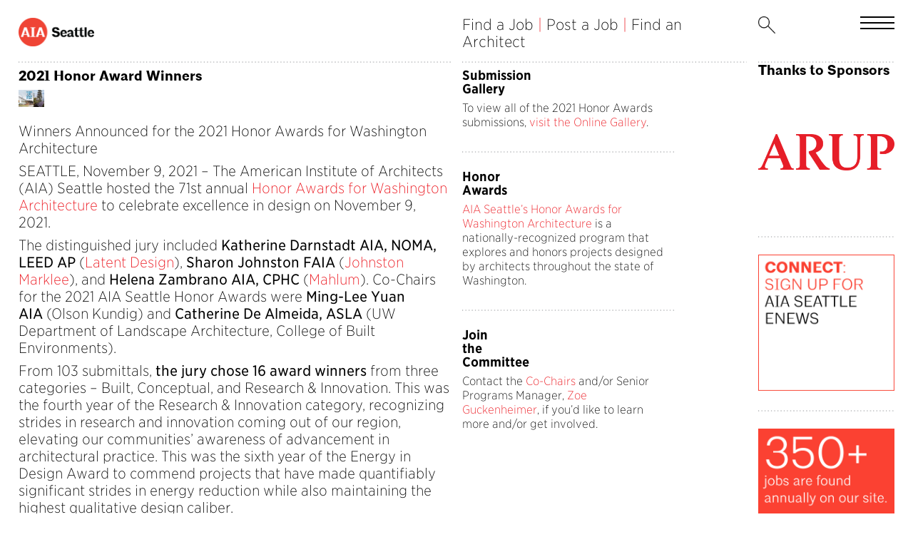

--- FILE ---
content_type: text/html; charset=UTF-8
request_url: https://aiaseattle.org/2021-honor-award-winners/
body_size: 20988
content:
<!DOCTYPE html>
<html xmlns="http://www.w3.org/1999/xhtml" lang="en-US">
<head profile="http://gmpg.org/xfn/11">
<meta http-equiv="Content-Type" content="text/html; charset=UTF-8" />
<title>2021 Honor Award Winners - AIA Seattle</title>
<link rel="pingback" href="https://aiaseattle.org/xmlrpc.php" />
<link rel="apple-touch-icon" sizes="57x57" href="/apple-icon-57x57.png">
<link rel="apple-touch-icon" sizes="60x60" href="/apple-icon-60x60.png">
<link rel="apple-touch-icon" sizes="72x72" href="/apple-icon-72x72.png">
<link rel="apple-touch-icon" sizes="76x76" href="/apple-icon-76x76.png">
<link rel="apple-touch-icon" sizes="114x114" href="/apple-icon-114x114.png">
<link rel="apple-touch-icon" sizes="120x120" href="/apple-icon-120x120.png">
<link rel="apple-touch-icon" sizes="144x144" href="/apple-icon-144x144.png">
<link rel="apple-touch-icon" sizes="152x152" href="/apple-icon-152x152.png">
<link rel="apple-touch-icon" sizes="180x180" href="/apple-icon-180x180.png">
<link rel="icon" type="image/png" sizes="192x192"  href="/android-icon-192x192.png">
<link rel="icon" type="image/png" sizes="32x32" href="/favicon-32x32.png">
<link rel="icon" type="image/png" sizes="96x96" href="/favicon-96x96.png">
<link rel="icon" type="image/png" sizes="16x16" href="/favicon-16x16.png">
<link rel="manifest" href="/manifest.json">
<meta name="msapplication-TileColor" content="#ffffff">
<meta name="msapplication-TileImage" content="/ms-icon-144x144.png">
<meta name="theme-color" content="#ffffff">
<link rel="shortcut icon" href="https://aiaseattle.org/favicon.ico" />
<meta name="viewport" content="width=device-width, initial-scale=1">
<meta name='robots' content='index, follow, max-image-preview:large, max-snippet:-1, max-video-preview:-1' />
	<style>img:is([sizes="auto" i], [sizes^="auto," i]) { contain-intrinsic-size: 3000px 1500px }</style>
	
	<!-- This site is optimized with the Yoast SEO plugin v26.3 - https://yoast.com/wordpress/plugins/seo/ -->
	<link rel="canonical" href="https://aiaseattle.org/2021-honor-award-winners/" />
	<meta property="og:locale" content="en_US" />
	<meta property="og:type" content="article" />
	<meta property="og:title" content="2021 Honor Award Winners - AIA Seattle" />
	<meta property="og:url" content="https://aiaseattle.org/2021-honor-award-winners/" />
	<meta property="og:site_name" content="AIA Seattle" />
	<meta property="article:published_time" content="2025-03-20T17:34:20+00:00" />
	<meta property="article:modified_time" content="2025-03-20T18:47:51+00:00" />
	<meta name="author" content="Allison Carney" />
	<meta name="twitter:card" content="summary_large_image" />
	<meta name="twitter:label1" content="Written by" />
	<meta name="twitter:data1" content="Allison Carney" />
	<script type="application/ld+json" class="yoast-schema-graph">{"@context":"https://schema.org","@graph":[{"@type":"WebPage","@id":"https://aiaseattle.org/2021-honor-award-winners/","url":"https://aiaseattle.org/2021-honor-award-winners/","name":"2021 Honor Award Winners - AIA Seattle","isPartOf":{"@id":"https://aiaseattle.org/#website"},"datePublished":"2025-03-20T17:34:20+00:00","dateModified":"2025-03-20T18:47:51+00:00","author":{"@id":"https://aiaseattle.org/#/schema/person/7975d3046e098b9c2034c285dfb92e5b"},"breadcrumb":{"@id":"https://aiaseattle.org/2021-honor-award-winners/#breadcrumb"},"inLanguage":"en-US","potentialAction":[{"@type":"ReadAction","target":["https://aiaseattle.org/2021-honor-award-winners/"]}]},{"@type":"BreadcrumbList","@id":"https://aiaseattle.org/2021-honor-award-winners/#breadcrumb","itemListElement":[{"@type":"ListItem","position":1,"name":"Home","item":"https://aiaseattle.org/"},{"@type":"ListItem","position":2,"name":"2021 Honor Award Winners"}]},{"@type":"WebSite","@id":"https://aiaseattle.org/#website","url":"https://aiaseattle.org/","name":"AIA Seattle","description":"","potentialAction":[{"@type":"SearchAction","target":{"@type":"EntryPoint","urlTemplate":"https://aiaseattle.org/?s={search_term_string}"},"query-input":{"@type":"PropertyValueSpecification","valueRequired":true,"valueName":"search_term_string"}}],"inLanguage":"en-US"},{"@type":"Person","@id":"https://aiaseattle.org/#/schema/person/7975d3046e098b9c2034c285dfb92e5b","name":"Allison Carney","image":{"@type":"ImageObject","inLanguage":"en-US","@id":"https://aiaseattle.org/#/schema/person/image/","url":"https://secure.gravatar.com/avatar/a6dfa63ff68583e3f6aaa231545a2f0ec8f96aad0e0996e89c29e776ca4896b0?s=96&d=mm&r=g","contentUrl":"https://secure.gravatar.com/avatar/a6dfa63ff68583e3f6aaa231545a2f0ec8f96aad0e0996e89c29e776ca4896b0?s=96&d=mm&r=g","caption":"Allison Carney"},"url":"https://aiaseattle.org/author/ahcarney/"}]}</script>
	<!-- / Yoast SEO plugin. -->


<link rel='dns-prefetch' href='//code.jquery.com' />
<link rel='dns-prefetch' href='//cloud.typography.com' />
<script type="text/javascript">
/* <![CDATA[ */
window._wpemojiSettings = {"baseUrl":"https:\/\/s.w.org\/images\/core\/emoji\/16.0.1\/72x72\/","ext":".png","svgUrl":"https:\/\/s.w.org\/images\/core\/emoji\/16.0.1\/svg\/","svgExt":".svg","source":{"concatemoji":"https:\/\/aiaseattle.org\/wp-includes\/js\/wp-emoji-release.min.js?ver=6.8.3"}};
/*! This file is auto-generated */
!function(s,n){var o,i,e;function c(e){try{var t={supportTests:e,timestamp:(new Date).valueOf()};sessionStorage.setItem(o,JSON.stringify(t))}catch(e){}}function p(e,t,n){e.clearRect(0,0,e.canvas.width,e.canvas.height),e.fillText(t,0,0);var t=new Uint32Array(e.getImageData(0,0,e.canvas.width,e.canvas.height).data),a=(e.clearRect(0,0,e.canvas.width,e.canvas.height),e.fillText(n,0,0),new Uint32Array(e.getImageData(0,0,e.canvas.width,e.canvas.height).data));return t.every(function(e,t){return e===a[t]})}function u(e,t){e.clearRect(0,0,e.canvas.width,e.canvas.height),e.fillText(t,0,0);for(var n=e.getImageData(16,16,1,1),a=0;a<n.data.length;a++)if(0!==n.data[a])return!1;return!0}function f(e,t,n,a){switch(t){case"flag":return n(e,"\ud83c\udff3\ufe0f\u200d\u26a7\ufe0f","\ud83c\udff3\ufe0f\u200b\u26a7\ufe0f")?!1:!n(e,"\ud83c\udde8\ud83c\uddf6","\ud83c\udde8\u200b\ud83c\uddf6")&&!n(e,"\ud83c\udff4\udb40\udc67\udb40\udc62\udb40\udc65\udb40\udc6e\udb40\udc67\udb40\udc7f","\ud83c\udff4\u200b\udb40\udc67\u200b\udb40\udc62\u200b\udb40\udc65\u200b\udb40\udc6e\u200b\udb40\udc67\u200b\udb40\udc7f");case"emoji":return!a(e,"\ud83e\udedf")}return!1}function g(e,t,n,a){var r="undefined"!=typeof WorkerGlobalScope&&self instanceof WorkerGlobalScope?new OffscreenCanvas(300,150):s.createElement("canvas"),o=r.getContext("2d",{willReadFrequently:!0}),i=(o.textBaseline="top",o.font="600 32px Arial",{});return e.forEach(function(e){i[e]=t(o,e,n,a)}),i}function t(e){var t=s.createElement("script");t.src=e,t.defer=!0,s.head.appendChild(t)}"undefined"!=typeof Promise&&(o="wpEmojiSettingsSupports",i=["flag","emoji"],n.supports={everything:!0,everythingExceptFlag:!0},e=new Promise(function(e){s.addEventListener("DOMContentLoaded",e,{once:!0})}),new Promise(function(t){var n=function(){try{var e=JSON.parse(sessionStorage.getItem(o));if("object"==typeof e&&"number"==typeof e.timestamp&&(new Date).valueOf()<e.timestamp+604800&&"object"==typeof e.supportTests)return e.supportTests}catch(e){}return null}();if(!n){if("undefined"!=typeof Worker&&"undefined"!=typeof OffscreenCanvas&&"undefined"!=typeof URL&&URL.createObjectURL&&"undefined"!=typeof Blob)try{var e="postMessage("+g.toString()+"("+[JSON.stringify(i),f.toString(),p.toString(),u.toString()].join(",")+"));",a=new Blob([e],{type:"text/javascript"}),r=new Worker(URL.createObjectURL(a),{name:"wpTestEmojiSupports"});return void(r.onmessage=function(e){c(n=e.data),r.terminate(),t(n)})}catch(e){}c(n=g(i,f,p,u))}t(n)}).then(function(e){for(var t in e)n.supports[t]=e[t],n.supports.everything=n.supports.everything&&n.supports[t],"flag"!==t&&(n.supports.everythingExceptFlag=n.supports.everythingExceptFlag&&n.supports[t]);n.supports.everythingExceptFlag=n.supports.everythingExceptFlag&&!n.supports.flag,n.DOMReady=!1,n.readyCallback=function(){n.DOMReady=!0}}).then(function(){return e}).then(function(){var e;n.supports.everything||(n.readyCallback(),(e=n.source||{}).concatemoji?t(e.concatemoji):e.wpemoji&&e.twemoji&&(t(e.twemoji),t(e.wpemoji)))}))}((window,document),window._wpemojiSettings);
/* ]]> */
</script>
<style id='wp-emoji-styles-inline-css' type='text/css'>

	img.wp-smiley, img.emoji {
		display: inline !important;
		border: none !important;
		box-shadow: none !important;
		height: 1em !important;
		width: 1em !important;
		margin: 0 0.07em !important;
		vertical-align: -0.1em !important;
		background: none !important;
		padding: 0 !important;
	}
</style>
<link rel='stylesheet' id='wp-block-library-css' href='https://aiaseattle.org/wp-includes/css/dist/block-library/style.min.css?ver=6.8.3' type='text/css' media='all' />
<link rel='stylesheet' id='block-button-style-css' href='https://aiaseattle.org/wp-content/themes/aiaseattle/style.css?ver=6.8.3' type='text/css' media='all' />
<link rel='stylesheet' id='block-events-style-css' href='https://aiaseattle.org/wp-content/themes/aiaseattle/style.css?ver=6.8.3' type='text/css' media='all' />
<link rel='stylesheet' id='block-four-column-full-post-style-css' href='https://aiaseattle.org/wp-content/themes/aiaseattle/style.css?ver=6.8.3' type='text/css' media='all' />
<link rel='stylesheet' id='block-four-column-post-style-css' href='https://aiaseattle.org/wp-content/themes/aiaseattle/style.css?ver=6.8.3' type='text/css' media='all' />
<link rel='stylesheet' id='block-introduction-style-css' href='https://aiaseattle.org/wp-content/themes/aiaseattle/style.css?ver=6.8.3' type='text/css' media='all' />
<link rel='stylesheet' id='block-introduction-home-style-css' href='https://aiaseattle.org/wp-content/themes/aiaseattle/style.css?ver=6.8.3' type='text/css' media='all' />
<link rel='stylesheet' id='block-main-column-left-style-css' href='https://aiaseattle.org/wp-content/themes/aiaseattle/style.css?ver=6.8.3' type='text/css' media='all' />
<link rel='stylesheet' id='block-main-column-right-style-css' href='https://aiaseattle.org/wp-content/themes/aiaseattle/style.css?ver=6.8.3' type='text/css' media='all' />
<link rel='stylesheet' id='block-main-content-full-width-style-css' href='https://aiaseattle.org/wp-content/themes/aiaseattle/style.css?ver=6.8.3' type='text/css' media='all' />
<link rel='stylesheet' id='block-person-style-css' href='https://aiaseattle.org/wp-content/themes/aiaseattle/style.css?ver=6.8.3' type='text/css' media='all' />
<link rel='stylesheet' id='block-profile-style-css' href='https://aiaseattle.org/wp-content/themes/aiaseattle/style.css?ver=6.8.3' type='text/css' media='all' />
<style id='block-six-column-full-header-style-inline-css' type='text/css'>
.six-column-full-header {
    margin-bottom: 8px;

    h1,
    h2,
    h3,
    h4 {
        margin-bottom: 0;
    }
}
</style>
<link rel='stylesheet' id='block-six-column-full-post-style-css' href='https://aiaseattle.org/wp-content/themes/aiaseattle/style.css?ver=6.8.3' type='text/css' media='all' />
<link rel='stylesheet' id='block-six-column-post-style-css' href='https://aiaseattle.org/wp-content/themes/aiaseattle/style.css?ver=6.8.3' type='text/css' media='all' />
<link rel='stylesheet' id='block-three-column-post-style-css' href='https://aiaseattle.org/wp-content/themes/aiaseattle/style.css?ver=6.8.3' type='text/css' media='all' />
<link rel='stylesheet' id='block-why-join-aia-style-css' href='https://aiaseattle.org/wp-content/themes/aiaseattle/style.css?ver=6.8.3' type='text/css' media='all' />
<link rel='stylesheet' id='block-six-column-image-style-css' href='https://aiaseattle.org/wp-content/themes/aiaseattle/style.css?ver=6.8.3' type='text/css' media='all' />
<link rel='stylesheet' id='block-gallery-style-css' href='https://aiaseattle.org/wp-content/themes/aiaseattle/style.css?ver=6.8.3' type='text/css' media='all' />
<link rel='stylesheet' id='block-accordion-style-css' href='https://aiaseattle.org/wp-content/themes/aiaseattle/blocks/accordion/accordion.css?ver=6.8.3' type='text/css' media='all' />
<link rel='stylesheet' id='block-register-button-style-css' href='https://aiaseattle.org/wp-content/themes/aiaseattle/style.css?ver=6.8.3' type='text/css' media='all' />
<link rel='stylesheet' id='block-event-info-style-css' href='https://aiaseattle.org/wp-content/themes/aiaseattle/style.css?ver=6.8.3' type='text/css' media='all' />
<link rel='stylesheet' id='block-event-speakers-style-css' href='https://aiaseattle.org/wp-content/themes/aiaseattle/style.css?ver=6.8.3' type='text/css' media='all' />
<link rel='stylesheet' id='block-ten-column-post-style-css' href='https://aiaseattle.org/wp-content/themes/aiaseattle/style.css?ver=6.8.3' type='text/css' media='all' />
<link rel='stylesheet' id='block-six-column-media-text-style-css' href='https://aiaseattle.org/wp-content/themes/aiaseattle/style.css?ver=6.8.3' type='text/css' media='all' />
<link rel='stylesheet' id='block-six-column-custom-html-style-css' href='https://aiaseattle.org/wp-content/themes/aiaseattle/style.css?ver=6.8.3' type='text/css' media='all' />
<style id='global-styles-inline-css' type='text/css'>
:root{--wp--preset--aspect-ratio--square: 1;--wp--preset--aspect-ratio--4-3: 4/3;--wp--preset--aspect-ratio--3-4: 3/4;--wp--preset--aspect-ratio--3-2: 3/2;--wp--preset--aspect-ratio--2-3: 2/3;--wp--preset--aspect-ratio--16-9: 16/9;--wp--preset--aspect-ratio--9-16: 9/16;--wp--preset--color--black: #000000;--wp--preset--color--cyan-bluish-gray: #abb8c3;--wp--preset--color--white: #ffffff;--wp--preset--color--pale-pink: #f78da7;--wp--preset--color--vivid-red: #cf2e2e;--wp--preset--color--luminous-vivid-orange: #ff6900;--wp--preset--color--luminous-vivid-amber: #fcb900;--wp--preset--color--light-green-cyan: #7bdcb5;--wp--preset--color--vivid-green-cyan: #00d084;--wp--preset--color--pale-cyan-blue: #8ed1fc;--wp--preset--color--vivid-cyan-blue: #0693e3;--wp--preset--color--vivid-purple: #9b51e0;--wp--preset--gradient--vivid-cyan-blue-to-vivid-purple: linear-gradient(135deg,rgba(6,147,227,1) 0%,rgb(155,81,224) 100%);--wp--preset--gradient--light-green-cyan-to-vivid-green-cyan: linear-gradient(135deg,rgb(122,220,180) 0%,rgb(0,208,130) 100%);--wp--preset--gradient--luminous-vivid-amber-to-luminous-vivid-orange: linear-gradient(135deg,rgba(252,185,0,1) 0%,rgba(255,105,0,1) 100%);--wp--preset--gradient--luminous-vivid-orange-to-vivid-red: linear-gradient(135deg,rgba(255,105,0,1) 0%,rgb(207,46,46) 100%);--wp--preset--gradient--very-light-gray-to-cyan-bluish-gray: linear-gradient(135deg,rgb(238,238,238) 0%,rgb(169,184,195) 100%);--wp--preset--gradient--cool-to-warm-spectrum: linear-gradient(135deg,rgb(74,234,220) 0%,rgb(151,120,209) 20%,rgb(207,42,186) 40%,rgb(238,44,130) 60%,rgb(251,105,98) 80%,rgb(254,248,76) 100%);--wp--preset--gradient--blush-light-purple: linear-gradient(135deg,rgb(255,206,236) 0%,rgb(152,150,240) 100%);--wp--preset--gradient--blush-bordeaux: linear-gradient(135deg,rgb(254,205,165) 0%,rgb(254,45,45) 50%,rgb(107,0,62) 100%);--wp--preset--gradient--luminous-dusk: linear-gradient(135deg,rgb(255,203,112) 0%,rgb(199,81,192) 50%,rgb(65,88,208) 100%);--wp--preset--gradient--pale-ocean: linear-gradient(135deg,rgb(255,245,203) 0%,rgb(182,227,212) 50%,rgb(51,167,181) 100%);--wp--preset--gradient--electric-grass: linear-gradient(135deg,rgb(202,248,128) 0%,rgb(113,206,126) 100%);--wp--preset--gradient--midnight: linear-gradient(135deg,rgb(2,3,129) 0%,rgb(40,116,252) 100%);--wp--preset--font-size--small: 13px;--wp--preset--font-size--medium: 20px;--wp--preset--font-size--large: 36px;--wp--preset--font-size--x-large: 42px;--wp--preset--spacing--20: 0.44rem;--wp--preset--spacing--30: 0.67rem;--wp--preset--spacing--40: 1rem;--wp--preset--spacing--50: 1.5rem;--wp--preset--spacing--60: 2.25rem;--wp--preset--spacing--70: 3.38rem;--wp--preset--spacing--80: 5.06rem;--wp--preset--shadow--natural: 6px 6px 9px rgba(0, 0, 0, 0.2);--wp--preset--shadow--deep: 12px 12px 50px rgba(0, 0, 0, 0.4);--wp--preset--shadow--sharp: 6px 6px 0px rgba(0, 0, 0, 0.2);--wp--preset--shadow--outlined: 6px 6px 0px -3px rgba(255, 255, 255, 1), 6px 6px rgba(0, 0, 0, 1);--wp--preset--shadow--crisp: 6px 6px 0px rgba(0, 0, 0, 1);}:root { --wp--style--global--content-size: 840px;--wp--style--global--wide-size: 1100px; }:where(body) { margin: 0; }.wp-site-blocks > .alignleft { float: left; margin-right: 2em; }.wp-site-blocks > .alignright { float: right; margin-left: 2em; }.wp-site-blocks > .aligncenter { justify-content: center; margin-left: auto; margin-right: auto; }:where(.is-layout-flex){gap: 0.5em;}:where(.is-layout-grid){gap: 0.5em;}.is-layout-flow > .alignleft{float: left;margin-inline-start: 0;margin-inline-end: 2em;}.is-layout-flow > .alignright{float: right;margin-inline-start: 2em;margin-inline-end: 0;}.is-layout-flow > .aligncenter{margin-left: auto !important;margin-right: auto !important;}.is-layout-constrained > .alignleft{float: left;margin-inline-start: 0;margin-inline-end: 2em;}.is-layout-constrained > .alignright{float: right;margin-inline-start: 2em;margin-inline-end: 0;}.is-layout-constrained > .aligncenter{margin-left: auto !important;margin-right: auto !important;}.is-layout-constrained > :where(:not(.alignleft):not(.alignright):not(.alignfull)){max-width: var(--wp--style--global--content-size);margin-left: auto !important;margin-right: auto !important;}.is-layout-constrained > .alignwide{max-width: var(--wp--style--global--wide-size);}body .is-layout-flex{display: flex;}.is-layout-flex{flex-wrap: wrap;align-items: center;}.is-layout-flex > :is(*, div){margin: 0;}body .is-layout-grid{display: grid;}.is-layout-grid > :is(*, div){margin: 0;}body{padding-top: 0px;padding-right: 0px;padding-bottom: 0px;padding-left: 0px;}a:where(:not(.wp-element-button)){text-decoration: underline;}:root :where(.wp-element-button, .wp-block-button__link){background-color: #32373c;border-width: 0;color: #fff;font-family: inherit;font-size: inherit;line-height: inherit;padding: calc(0.667em + 2px) calc(1.333em + 2px);text-decoration: none;}.has-black-color{color: var(--wp--preset--color--black) !important;}.has-cyan-bluish-gray-color{color: var(--wp--preset--color--cyan-bluish-gray) !important;}.has-white-color{color: var(--wp--preset--color--white) !important;}.has-pale-pink-color{color: var(--wp--preset--color--pale-pink) !important;}.has-vivid-red-color{color: var(--wp--preset--color--vivid-red) !important;}.has-luminous-vivid-orange-color{color: var(--wp--preset--color--luminous-vivid-orange) !important;}.has-luminous-vivid-amber-color{color: var(--wp--preset--color--luminous-vivid-amber) !important;}.has-light-green-cyan-color{color: var(--wp--preset--color--light-green-cyan) !important;}.has-vivid-green-cyan-color{color: var(--wp--preset--color--vivid-green-cyan) !important;}.has-pale-cyan-blue-color{color: var(--wp--preset--color--pale-cyan-blue) !important;}.has-vivid-cyan-blue-color{color: var(--wp--preset--color--vivid-cyan-blue) !important;}.has-vivid-purple-color{color: var(--wp--preset--color--vivid-purple) !important;}.has-black-background-color{background-color: var(--wp--preset--color--black) !important;}.has-cyan-bluish-gray-background-color{background-color: var(--wp--preset--color--cyan-bluish-gray) !important;}.has-white-background-color{background-color: var(--wp--preset--color--white) !important;}.has-pale-pink-background-color{background-color: var(--wp--preset--color--pale-pink) !important;}.has-vivid-red-background-color{background-color: var(--wp--preset--color--vivid-red) !important;}.has-luminous-vivid-orange-background-color{background-color: var(--wp--preset--color--luminous-vivid-orange) !important;}.has-luminous-vivid-amber-background-color{background-color: var(--wp--preset--color--luminous-vivid-amber) !important;}.has-light-green-cyan-background-color{background-color: var(--wp--preset--color--light-green-cyan) !important;}.has-vivid-green-cyan-background-color{background-color: var(--wp--preset--color--vivid-green-cyan) !important;}.has-pale-cyan-blue-background-color{background-color: var(--wp--preset--color--pale-cyan-blue) !important;}.has-vivid-cyan-blue-background-color{background-color: var(--wp--preset--color--vivid-cyan-blue) !important;}.has-vivid-purple-background-color{background-color: var(--wp--preset--color--vivid-purple) !important;}.has-black-border-color{border-color: var(--wp--preset--color--black) !important;}.has-cyan-bluish-gray-border-color{border-color: var(--wp--preset--color--cyan-bluish-gray) !important;}.has-white-border-color{border-color: var(--wp--preset--color--white) !important;}.has-pale-pink-border-color{border-color: var(--wp--preset--color--pale-pink) !important;}.has-vivid-red-border-color{border-color: var(--wp--preset--color--vivid-red) !important;}.has-luminous-vivid-orange-border-color{border-color: var(--wp--preset--color--luminous-vivid-orange) !important;}.has-luminous-vivid-amber-border-color{border-color: var(--wp--preset--color--luminous-vivid-amber) !important;}.has-light-green-cyan-border-color{border-color: var(--wp--preset--color--light-green-cyan) !important;}.has-vivid-green-cyan-border-color{border-color: var(--wp--preset--color--vivid-green-cyan) !important;}.has-pale-cyan-blue-border-color{border-color: var(--wp--preset--color--pale-cyan-blue) !important;}.has-vivid-cyan-blue-border-color{border-color: var(--wp--preset--color--vivid-cyan-blue) !important;}.has-vivid-purple-border-color{border-color: var(--wp--preset--color--vivid-purple) !important;}.has-vivid-cyan-blue-to-vivid-purple-gradient-background{background: var(--wp--preset--gradient--vivid-cyan-blue-to-vivid-purple) !important;}.has-light-green-cyan-to-vivid-green-cyan-gradient-background{background: var(--wp--preset--gradient--light-green-cyan-to-vivid-green-cyan) !important;}.has-luminous-vivid-amber-to-luminous-vivid-orange-gradient-background{background: var(--wp--preset--gradient--luminous-vivid-amber-to-luminous-vivid-orange) !important;}.has-luminous-vivid-orange-to-vivid-red-gradient-background{background: var(--wp--preset--gradient--luminous-vivid-orange-to-vivid-red) !important;}.has-very-light-gray-to-cyan-bluish-gray-gradient-background{background: var(--wp--preset--gradient--very-light-gray-to-cyan-bluish-gray) !important;}.has-cool-to-warm-spectrum-gradient-background{background: var(--wp--preset--gradient--cool-to-warm-spectrum) !important;}.has-blush-light-purple-gradient-background{background: var(--wp--preset--gradient--blush-light-purple) !important;}.has-blush-bordeaux-gradient-background{background: var(--wp--preset--gradient--blush-bordeaux) !important;}.has-luminous-dusk-gradient-background{background: var(--wp--preset--gradient--luminous-dusk) !important;}.has-pale-ocean-gradient-background{background: var(--wp--preset--gradient--pale-ocean) !important;}.has-electric-grass-gradient-background{background: var(--wp--preset--gradient--electric-grass) !important;}.has-midnight-gradient-background{background: var(--wp--preset--gradient--midnight) !important;}.has-small-font-size{font-size: var(--wp--preset--font-size--small) !important;}.has-medium-font-size{font-size: var(--wp--preset--font-size--medium) !important;}.has-large-font-size{font-size: var(--wp--preset--font-size--large) !important;}.has-x-large-font-size{font-size: var(--wp--preset--font-size--x-large) !important;}
:where(.wp-block-post-template.is-layout-flex){gap: 1.25em;}:where(.wp-block-post-template.is-layout-grid){gap: 1.25em;}
:where(.wp-block-columns.is-layout-flex){gap: 2em;}:where(.wp-block-columns.is-layout-grid){gap: 2em;}
:root :where(.wp-block-pullquote){font-size: 1.5em;line-height: 1.6;}
</style>
<link rel='stylesheet' id='woocommerce-layout-css' href='https://aiaseattle.org/wp-content/plugins/woocommerce/assets/css/woocommerce-layout.css?ver=10.3.5' type='text/css' media='all' />
<link rel='stylesheet' id='woocommerce-smallscreen-css' href='https://aiaseattle.org/wp-content/plugins/woocommerce/assets/css/woocommerce-smallscreen.css?ver=10.3.5' type='text/css' media='only screen and (max-width: 768px)' />
<link rel='stylesheet' id='woocommerce-general-css' href='https://aiaseattle.org/wp-content/plugins/woocommerce/assets/css/woocommerce.css?ver=10.3.5' type='text/css' media='all' />
<style id='woocommerce-inline-inline-css' type='text/css'>
.woocommerce form .form-row .required { visibility: visible; }
</style>
<link rel='stylesheet' id='wp-job-manager-job-listings-css' href='https://aiaseattle.org/wp-content/plugins/wp-job-manager/assets/dist/css/job-listings.css?ver=598383a28ac5f9f156e4' type='text/css' media='all' />
<link rel='stylesheet' id='brands-styles-css' href='https://aiaseattle.org/wp-content/plugins/woocommerce/assets/css/brands.css?ver=10.3.5' type='text/css' media='all' />
<link rel='stylesheet' id='jquery-ui-css' href='//code.jquery.com/ui/1.13.3/themes/smoothness/jquery-ui.min.css?ver=1.13.3' type='text/css' media='all' />
<link rel='stylesheet' id='jm-application-deadline-css' href='https://aiaseattle.org/wp-content/plugins/wp-job-manager-application-deadline/assets/dist/css/frontend.css?ver=1.3.0' type='text/css' media='' />
<link rel='stylesheet' id='dashicons-css' href='https://aiaseattle.org/wp-includes/css/dashicons.min.css?ver=6.8.3' type='text/css' media='all' />
<link rel='stylesheet' id='wp-job-manager-applications-frontend-css' href='https://aiaseattle.org/wp-content/plugins/wp-job-manager-applications/assets/dist/css/frontend.css?ver=3.2.0' type='text/css' media='all' />
<link rel='stylesheet' id='select2-css' href='https://aiaseattle.org/wp-content/plugins/woocommerce/assets/css/select2.css?ver=10.3.5' type='text/css' media='all' />
<link rel='stylesheet' id='wp-job-manager-resume-frontend-css' href='https://aiaseattle.org/wp-content/plugins/wp-job-manager-resumes/assets/dist/css/frontend.css?ver=2.2.0' type='text/css' media='all' />
<link rel='stylesheet' id='wp-job-manager-tags-frontend-css' href='https://aiaseattle.org/wp-content/plugins/wp-job-manager-tags/assets/dist/css/frontend.css?ver=1.4.6' type='text/css' media='all' />
<link rel='stylesheet' id='wc-paid-listings-packages-css' href='https://aiaseattle.org/wp-content/plugins/wp-job-manager-wc-paid-listings/assets/dist/css/packages.css?ver=3.0.3' type='text/css' media='all' />
<link rel='stylesheet' id='web-font-css' href='https://cloud.typography.com/7165652/7123832/css/fonts.css?ver=6.8.3' type='text/css' media='all' />
<link rel='stylesheet' id='style-css' href='https://aiaseattle.org/wp-content/themes/aiaseattle/style.css' type='text/css' media='all' />
<link rel='stylesheet' id='swiper-style-css' href='https://aiaseattle.org/wp-content/themes/aiaseattle/css/swiper-bundle.min.css?ver=1.0' type='text/css' media='screen' />
<link rel='stylesheet' id='mobile-css' href='https://aiaseattle.org/wp-content/themes/aiaseattle/css/mobile.css?ver=1.0' type='text/css' media='screen' />
<script type="text/javascript" src="https://aiaseattle.org/wp-includes/js/jquery/jquery.min.js?ver=3.7.1" id="jquery-core-js"></script>
<script type="text/javascript" src="https://aiaseattle.org/wp-includes/js/jquery/jquery-migrate.min.js?ver=3.4.1" id="jquery-migrate-js"></script>
<script type="text/javascript" src="https://aiaseattle.org/wp-content/plugins/woocommerce/assets/js/jquery-blockui/jquery.blockUI.min.js?ver=2.7.0-wc.10.3.5" id="wc-jquery-blockui-js" defer="defer" data-wp-strategy="defer"></script>
<script type="text/javascript" id="wc-add-to-cart-js-extra">
/* <![CDATA[ */
var wc_add_to_cart_params = {"ajax_url":"\/wp-admin\/admin-ajax.php","wc_ajax_url":"\/?wc-ajax=%%endpoint%%","i18n_view_cart":"View cart","cart_url":"https:\/\/aiaseattle.org\/cart\/","is_cart":"","cart_redirect_after_add":"no"};
/* ]]> */
</script>
<script type="text/javascript" src="https://aiaseattle.org/wp-content/plugins/woocommerce/assets/js/frontend/add-to-cart.min.js?ver=10.3.5" id="wc-add-to-cart-js" defer="defer" data-wp-strategy="defer"></script>
<script type="text/javascript" src="https://aiaseattle.org/wp-content/plugins/woocommerce/assets/js/js-cookie/js.cookie.min.js?ver=2.1.4-wc.10.3.5" id="wc-js-cookie-js" defer="defer" data-wp-strategy="defer"></script>
<script type="text/javascript" id="woocommerce-js-extra">
/* <![CDATA[ */
var woocommerce_params = {"ajax_url":"\/wp-admin\/admin-ajax.php","wc_ajax_url":"\/?wc-ajax=%%endpoint%%","i18n_password_show":"Show password","i18n_password_hide":"Hide password"};
/* ]]> */
</script>
<script type="text/javascript" src="https://aiaseattle.org/wp-content/plugins/woocommerce/assets/js/frontend/woocommerce.min.js?ver=10.3.5" id="woocommerce-js" defer="defer" data-wp-strategy="defer"></script>
<link rel="https://api.w.org/" href="https://aiaseattle.org/wp-json/" /><link rel="alternate" title="JSON" type="application/json" href="https://aiaseattle.org/wp-json/wp/v2/posts/109153" /><link rel="EditURI" type="application/rsd+xml" title="RSD" href="https://aiaseattle.org/xmlrpc.php?rsd" />
<meta name="generator" content="WordPress 6.8.3" />
<meta name="generator" content="WooCommerce 10.3.5" />
<link rel='shortlink' href='https://aiaseattle.org/?p=109153' />
<link rel="alternate" title="oEmbed (JSON)" type="application/json+oembed" href="https://aiaseattle.org/wp-json/oembed/1.0/embed?url=https%3A%2F%2Faiaseattle.org%2F2021-honor-award-winners%2F" />
<link rel="alternate" title="oEmbed (XML)" type="text/xml+oembed" href="https://aiaseattle.org/wp-json/oembed/1.0/embed?url=https%3A%2F%2Faiaseattle.org%2F2021-honor-award-winners%2F&#038;format=xml" />
	<noscript><style>.woocommerce-product-gallery{ opacity: 1 !important; }</style></noscript>
	<link rel="icon" href="https://aiaseattle.org/wp-content/uploads/2024/09/cropped-Chapter-social-media_RED_1500X150-favicon-32x32.png" sizes="32x32" />
<link rel="icon" href="https://aiaseattle.org/wp-content/uploads/2024/09/cropped-Chapter-social-media_RED_1500X150-favicon-192x192.png" sizes="192x192" />
<link rel="apple-touch-icon" href="https://aiaseattle.org/wp-content/uploads/2024/09/cropped-Chapter-social-media_RED_1500X150-favicon-180x180.png" />
<meta name="msapplication-TileImage" content="https://aiaseattle.org/wp-content/uploads/2024/09/cropped-Chapter-social-media_RED_1500X150-favicon-270x270.png" />
</head>
<body data-rsssl=1 class="wp-singular post-template-default single single-post postid-109153 single-format-standard wp-theme-aiaseattle theme-aiaseattle woocommerce-no-js aia-seattle">
	
	<div class="wrapper">
		
		<div class="menu-section">
	
	<div class="menu-background"></div>
	
	<div class="menu-top">
	
		<div class="header-grid">
				
			<div class="six-columns">
				
				<a href="https://aiaseattle.org"><img class="logo" src="https://aiaseattle.org/wp-content/themes/aiaseattle/imgs/logo-black.png" /></a>
				
			</div>
				
			<div class="four-columns">
						
				<a href="https://aiaseattle.org/career/jobs/">Find a Job</a> 
				
				<span class="pipe">|</span> 
				
				<a href="https://aiaseattle.org/career/post-a-job/">Post a Job</a> 
				
				<span class="pipe">|</span>

				<a href="https://folio.aiaseattle.org/">Find an Architect</a>
				
			</div>
				
			<div class="two-columns">
				
				<input type="text" id="instant-search" placeholder="Type to search...">

<div class="search-section">
	
	<div id="search-results"></div>
	
	<div class="trending">
		
		<div class="trending-top">

			
		</div>
		
	</div>

</div>

<img class="search" src="https://aiaseattle.org/wp-content/themes/aiaseattle/imgs/search.png" />
			</div>
			
		</div>

	</div>

	<div class="navigation-menu"><ul id="menu-menu" class="menu"><li id="menu-item-103462" class="menu-item menu-item-type-post_type menu-item-object-page menu-item-has-children menu-item-103462"><a href="https://aiaseattle.org/about/">About</a>
<ul class="sub-menu">
	<li id="menu-item-103505" class="menu-item menu-item-type-post_type menu-item-object-page menu-item-103505"><a href="https://aiaseattle.org/about/contact/">Contact</a></li>
	<li id="menu-item-103464" class="menu-item menu-item-type-post_type menu-item-object-page menu-item-103464"><a href="https://aiaseattle.org/about/staff/">Staff</a></li>
	<li id="menu-item-103486" class="menu-item menu-item-type-post_type menu-item-object-page menu-item-103486"><a href="https://aiaseattle.org/about/board-of-directors/">Board of Directors</a></li>
	<li id="menu-item-103210" class="menu-item menu-item-type-post_type menu-item-object-page menu-item-103210"><a href="https://aiaseattle.org/about/organizational-chart/">Organizational Chart</a></li>
	<li id="menu-item-103463" class="menu-item menu-item-type-post_type menu-item-object-page menu-item-103463"><a href="https://aiaseattle.org/about/i-am-aia/">I AM AIA</a></li>
	<li id="menu-item-103493" class="menu-item menu-item-type-post_type menu-item-object-page menu-item-103493"><a href="https://aiaseattle.org/about/cfad/">Center for Architecture and Design</a></li>
	<li id="menu-item-103516" class="menu-item menu-item-type-post_type menu-item-object-page menu-item-103516"><a href="https://aiaseattle.org/about/2025-2030-strategic-plan/">AIA Seattle’s Strategic Plan</a></li>
	<li id="menu-item-110882" class="menu-item menu-item-type-post_type menu-item-object-post menu-item-110882"><a href="https://aiaseattle.org/reaffirming-our-commitment-to-justice-and-equity-through-diversity-and-inclusion-jedi/">AIA Seattle Racial Justice Commitments</a></li>
	<li id="menu-item-110875" class="menu-item menu-item-type-post_type menu-item-object-page menu-item-110875"><a href="https://aiaseattle.org/resources/library/">Messages from Executive Director</a></li>
</ul>
</li>
<li id="menu-item-103324" class="menu-item menu-item-type-post_type menu-item-object-page menu-item-has-children menu-item-103324"><a href="https://aiaseattle.org/membership/">Membership</a>
<ul class="sub-menu">
	<li id="menu-item-103314" class="menu-item menu-item-type-post_type menu-item-object-page menu-item-103314"><a href="https://aiaseattle.org/membership/architect/">Architect</a></li>
	<li id="menu-item-103313" class="menu-item menu-item-type-post_type menu-item-object-page menu-item-103313"><a href="https://aiaseattle.org/membership/associate/">Associate</a></li>
	<li id="menu-item-103312" class="menu-item menu-item-type-post_type menu-item-object-page menu-item-103312"><a href="https://aiaseattle.org/membership/recent-graduate/">Recent Graduate</a></li>
	<li id="menu-item-103311" class="menu-item menu-item-type-post_type menu-item-object-page menu-item-103311"><a href="https://aiaseattle.org/membership/student/">Student</a></li>
	<li id="menu-item-103310" class="menu-item menu-item-type-post_type menu-item-object-page menu-item-103310"><a href="https://aiaseattle.org/membership/architecture-firm/">Architecture Firm</a></li>
	<li id="menu-item-103309" class="menu-item menu-item-type-post_type menu-item-object-page menu-item-103309"><a href="https://aiaseattle.org/membership/allied-professional/">Allied Professional</a></li>
</ul>
</li>
<li id="menu-item-103687" class="menu-item menu-item-type-post_type menu-item-object-page menu-item-has-children menu-item-103687"><a href="https://aiaseattle.org/get-engaged/">Get Engaged</a>
<ul class="sub-menu">
	<li id="menu-item-103996" class="menu-item menu-item-type-custom menu-item-object-custom menu-item-103996"><a href="/events">Events</a></li>
	<li id="menu-item-103218" class="menu-item menu-item-type-post_type menu-item-object-page menu-item-103218"><a href="https://aiaseattle.org/committees/">Committees</a></li>
	<li id="menu-item-103712" class="menu-item menu-item-type-post_type menu-item-object-page menu-item-103712"><a href="https://aiaseattle.org/get-engaged/advocacy/">Advocacy</a></li>
	<li id="menu-item-103732" class="menu-item menu-item-type-post_type menu-item-object-page menu-item-103732"><a href="https://aiaseattle.org/get-engaged/connect/">Connect</a></li>
	<li id="menu-item-103772" class="menu-item menu-item-type-post_type menu-item-object-page menu-item-103772"><a href="https://aiaseattle.org/leadership-opportunities/">Leadership Opportunities</a></li>
	<li id="menu-item-110515" class="menu-item menu-item-type-custom menu-item-object-custom menu-item-110515"><a href="https://aiaseattle.org/committees/aia-northwest-washington/">AIA Northwest Washington</a></li>
	<li id="menu-item-110869" class="menu-item menu-item-type-post_type menu-item-object-page menu-item-110869"><a href="https://aiaseattle.org/seattle-design-festival/">Seattle Design Festival</a></li>
	<li id="menu-item-103814" class="menu-item menu-item-type-post_type menu-item-object-page menu-item-103814"><a href="https://aiaseattle.org/gallery/">Gallery</a></li>
	<li id="menu-item-103823" class="menu-item menu-item-type-post_type menu-item-object-page menu-item-103823"><a href="https://aiaseattle.org/get-engaged/adu-showcase/">ADU Showcase</a></li>
	<li id="menu-item-565" class="menu-item menu-item-type-custom menu-item-object-custom menu-item-565"><a href="https://aiaseattle.org/wp-content/uploads/2024/03/Community-Standard_AIA-Seattle-SDF.pdf">Community Standard</a></li>
	<li id="menu-item-566" class="menu-item menu-item-type-custom menu-item-object-custom menu-item-566"><a href="https://aiaseattle.org/wp-content/uploads/2024/03/AIA-Seattle_MediaKit_update_2024.pdf">Advertise With Us</a></li>
</ul>
</li>
<li id="menu-item-103872" class="menu-item menu-item-type-post_type menu-item-object-page menu-item-has-children menu-item-103872"><a href="https://aiaseattle.org/education/">Education</a>
<ul class="sub-menu">
	<li id="menu-item-103911" class="menu-item menu-item-type-post_type menu-item-object-page menu-item-103911"><a href="https://aiaseattle.org/education/education-programs/">Education Programs</a></li>
	<li id="menu-item-103933" class="menu-item menu-item-type-post_type menu-item-object-page menu-item-103933"><a href="https://aiaseattle.org/education/on-demand-education-programs/">On-Demand Education Programs</a></li>
	<li id="menu-item-103943" class="menu-item menu-item-type-post_type menu-item-object-page menu-item-103943"><a href="https://aiaseattle.org/education/are/">Architect Registration Examination</a></li>
</ul>
</li>
<li id="menu-item-103966" class="menu-item menu-item-type-post_type menu-item-object-page menu-item-has-children menu-item-103966"><a href="https://aiaseattle.org/career/">Career</a>
<ul class="sub-menu">
	<li id="menu-item-103995" class="menu-item menu-item-type-post_type menu-item-object-page menu-item-103995"><a href="https://aiaseattle.org/career/jobs/">Job Board</a></li>
	<li id="menu-item-103973" class="menu-item menu-item-type-post_type menu-item-object-page menu-item-103973"><a href="https://aiaseattle.org/resumes/">Resumes</a></li>
	<li id="menu-item-106527" class="menu-item menu-item-type-post_type menu-item-object-page menu-item-106527"><a href="https://aiaseattle.org/committees/laddership/">Laddership</a></li>
	<li id="menu-item-104018" class="menu-item menu-item-type-post_type menu-item-object-page menu-item-104018"><a href="https://aiaseattle.org/career/path-to-licensure/">Path to Licensure</a></li>
	<li id="menu-item-104088" class="menu-item menu-item-type-post_type menu-item-object-page menu-item-104088"><a href="https://aiaseattle.org/resources/">Resources</a></li>
</ul>
</li>
<li id="menu-item-103308" class="menu-item menu-item-type-post_type menu-item-object-page menu-item-has-children menu-item-103308"><a href="https://aiaseattle.org/membership/sponsor/">Sponsor</a>
<ul class="sub-menu">
	<li id="menu-item-110289" class="menu-item menu-item-type-custom menu-item-object-custom menu-item-110289"><a href="https://aiaseattle.org/wp-content/uploads/2025/10/2026_AIA-Seattle_CAPSDF-Prospectus.pdf">Sponsorship Opportunities</a></li>
	<li id="menu-item-110304" class="menu-item menu-item-type-custom menu-item-object-custom menu-item-110304"><a href="https://secure.lglforms.com/form_engine/s/lgNpoMFYduoVih2T2U7fNQ">Online CAP Commitment Form</a></li>
	<li id="menu-item-110288" class="menu-item menu-item-type-custom menu-item-object-custom menu-item-110288"><a href="https://aiaseattle.org/sponsors/">Current Sponsors</a></li>
	<li id="menu-item-110290" class="menu-item menu-item-type-custom menu-item-object-custom menu-item-110290"><a href="https://aiaseattle.org/wp-content/uploads/2024/03/AIA-Seattle_MediaKit_update_2024.pdf">Advertise With Us</a></li>
	<li id="menu-item-110307" class="menu-item menu-item-type-post_type menu-item-object-page menu-item-110307"><a href="https://aiaseattle.org/about/staff/">Contact Development Staff</a></li>
</ul>
</li>
<li id="menu-item-104092" class="menu-item menu-item-type-post_type menu-item-object-page menu-item-has-children menu-item-104092"><a href="https://aiaseattle.org/awards/">Awards</a>
<ul class="sub-menu">
	<li id="menu-item-104118" class="menu-item menu-item-type-post_type menu-item-object-page menu-item-104118"><a href="https://aiaseattle.org/awards/honor-awards/">Honor Awards</a></li>
	<li id="menu-item-104125" class="menu-item menu-item-type-post_type menu-item-object-page menu-item-104125"><a href="https://aiaseattle.org/awards/aia-seattle-individual-awards/">AIA Seattle Individual Awards</a></li>
	<li id="menu-item-104146" class="menu-item menu-item-type-post_type menu-item-object-page menu-item-104146"><a href="https://aiaseattle.org/awards/fellowship-national-honors/">Fellowship &#038; National Honors</a></li>
	<li id="menu-item-104161" class="menu-item menu-item-type-post_type menu-item-object-page menu-item-104161"><a href="https://aiaseattle.org/awards/scholarships-for-individuals/">Scholarships for Individuals</a></li>
	<li id="menu-item-108915" class="menu-item menu-item-type-post_type menu-item-object-page menu-item-108915"><a href="https://aiaseattle.org/awards/home-of-distinction/">Home of Distinction</a></li>
</ul>
</li>
<li id="menu-item-104208" class="menu-item menu-item-type-post_type menu-item-object-page menu-item-has-children menu-item-104208"><a href="https://aiaseattle.org/for-the-public/">For The Public</a>
<ul class="sub-menu">
	<li id="menu-item-104212" class="menu-item menu-item-type-post_type menu-item-object-page menu-item-104212"><a href="https://aiaseattle.org/for-the-public/working-with-an-architect/">Working with an Architect</a></li>
	<li id="menu-item-587" class="menu-item menu-item-type-custom menu-item-object-custom menu-item-587"><a href="https://folio.aiaseattle.org">Find an Architect</a></li>
	<li id="menu-item-588" class="menu-item menu-item-type-custom menu-item-object-custom menu-item-588"><a href="https://seadesignfest.org/">Seattle Design Festival</a></li>
	<li id="menu-item-104213" class="menu-item menu-item-type-post_type menu-item-object-page menu-item-104213"><a href="https://aiaseattle.org/about/cfad/">Center for Architecture and Design</a></li>
</ul>
</li>
</ul></div>
</div>				
		<div class="layout">
			
			<div class="hamburger fade-in">
			
				<div></div>
			
				<div></div>
			
				<div></div>
				
			</div>
			
			<header>
				
				<div class="header-grid">
					
					<div class="six-columns border-bottom">
					
						<a href="https://aiaseattle.org"><img class="logo" src="https://aiaseattle.org/wp-content/themes/aiaseattle/imgs/logo.png" /></a>
					
					</div>
					
					<div class="four-columns border-bottom">
						
						<a href="https://aiaseattle.org/career/jobs/">Find a Job</a> 
						
						<span class="pipe">|</span> 
						
						<a href="https://aiaseattle.org/career/post-a-job/">Post a Job</a> 
						
						<span class="pipe">|</span>

						<a href="https://folio.aiaseattle.org/">Find an Architect</a>

					</div>
					
					<div class="two-columns border-bottom">
						
						<img class="search" src="https://aiaseattle.org/wp-content/themes/aiaseattle/imgs/search.png" />
						
						
					</div>
				
				</div>
			
			</header>
			
			<main>
	<div class="ten-columns">
		
		<div class="block-content">

				
				
				
<div class="main-column main-column-left six-columns">
	<div class="acf-innerblocks-container">

<div class="main-grid-content six-column-full-header">

			
		<h2 class="six-column-full-heading" data-level="">2021 Honor Award Winners</h2>
		
</div>


<div class="main-grid-content main-grid-image  ">
    <img fetchpriority="high" decoding="async" width="900" height="600" src="https://aiaseattle.org/wp-content/uploads/2025/03/HA-2021-Awards-of-Honor-Collage_3x2.jpg" class="attachment-full size-full" alt="Collage featuring the 2021 Awards of Honor winners from AIA Seattle, showcasing a variety of architectural projects. The image includes multiple photographs or renderings of diverse designs, arranged in a grid format. Each project highlights unique architectural styles and innovative features, celebrating the creativity and excellence recognized by the awards." srcset="https://aiaseattle.org/wp-content/uploads/2025/03/HA-2021-Awards-of-Honor-Collage_3x2.jpg 900w, https://aiaseattle.org/wp-content/uploads/2025/03/HA-2021-Awards-of-Honor-Collage_3x2-300x200.jpg 300w, https://aiaseattle.org/wp-content/uploads/2025/03/HA-2021-Awards-of-Honor-Collage_3x2-768x512.jpg 768w, https://aiaseattle.org/wp-content/uploads/2025/03/HA-2021-Awards-of-Honor-Collage_3x2-600x400.jpg 600w" sizes="(max-width: 900px) 100vw, 900px" /></div>


<div class="main-grid-content introduction  ">

	<p>Winners Announced for the 2021 Honor Awards for Washington Architecture</p>

			<div class="additional-text"><div>
<p>SEATTLE, November 9, 2021 – The American Institute of Architects (AIA) Seattle hosted the 71st annual <a href="https://aiaseattle.org/honorawards2021/">Honor Awards for Washington Architecture</a> to celebrate excellence in design on November 9, 2021.</p>
<p>The distinguished jury included <strong>Katherine Darnstadt AIA, NOMA, LEED AP</strong> (<a href="https://r20.rs6.net/tn.jsp?f=001vALouhNoIS7kK0SoQxVvgi6owSDupN5NtaEXntfKN3lXEPCDSk2d-X8z7hnYRFVu9IL8m-FdY6tN13knjvaCRvtknjDgyqVOSDFthX_V_EtlTxcYwKUJrW_oOSrLT2wUpM4ghdc7UXVzJ1gn1fsdow==&amp;c=uXg5SJs6t_Yu6DTkSbhm9yip_c3RAEa7qegG248ED2hM7Mp1jn1zyQ==&amp;ch=wMhsy24h4y03tL1unLZwsCw18_D4l-2zlOu3rlK1sCi-zMmU5ouXpA==" target="_blank" rel="noopener noreferrer">Latent Design</a>), <strong>Sharon Johnston FAIA</strong> (<a href="https://r20.rs6.net/tn.jsp?f=001vALouhNoIS7kK0SoQxVvgi6owSDupN5NtaEXntfKN3lXEPCDSk2d-X8z7hnYRFVu1VTLySmQtRuX_NIcMMLhCJ3E6VGhdWCJ244vx1JkVsi4wBjhvuRxqFC8lcg4zVUjqtITrbv7uyyJiX0zIzYTYtdQkT1HSXXl&amp;c=uXg5SJs6t_Yu6DTkSbhm9yip_c3RAEa7qegG248ED2hM7Mp1jn1zyQ==&amp;ch=wMhsy24h4y03tL1unLZwsCw18_D4l-2zlOu3rlK1sCi-zMmU5ouXpA==" target="_blank" rel="noopener noreferrer">Johnston Marklee</a>), and<strong> Helena Zambrano AIA, CPHC</strong> (<a href="https://r20.rs6.net/tn.jsp?f=001vALouhNoIS7kK0SoQxVvgi6owSDupN5NtaEXntfKN3lXEPCDSk2d-S8yvR_Yi6YuHJsv0crZM8eIhW8Zny0NJNUI85SqoieXBZivRVSvd3-r6Un6yBKA-TBHxd2LE8X8nNSjcpxIb2XVqDLbymB0kA==&amp;c=uXg5SJs6t_Yu6DTkSbhm9yip_c3RAEa7qegG248ED2hM7Mp1jn1zyQ==&amp;ch=wMhsy24h4y03tL1unLZwsCw18_D4l-2zlOu3rlK1sCi-zMmU5ouXpA==" target="_blank" rel="noopener noreferrer">Mahlum</a>). Co-Chairs for the 2021 AIA Seattle Honor Awards were <strong>Ming-Lee Yuan AIA</strong> (Olson Kundig) and <strong>Catherine De Almeida, ASLA</strong> (UW Department of Landscape Architecture, College of Built Environments).</p>
<p>From 103 submittals, <strong>the jury chose 16 award winners</strong> from three categories – Built, Conceptual, and Research &amp; Innovation. This was the fourth year of the Research &amp; Innovation category, recognizing strides in research and innovation coming out of our region, elevating our communities’ awareness of advancement in architectural practice. This was the sixth year of the Energy in Design Award to commend projects that have made quantifiably significant strides in energy reduction while also maintaining the highest qualitative design caliber.</p>
<p>Across the spectrum of project types, the jury acknowledged the strong design culture represented in our region and were so impressed with the “high level of design excellence in projects that delight, inspire and enrich their communities all while having a positive impact on the environment.”</p>
<p>In addition to the main juried awards, it was the fourth year of the Young Voices Selection (YVS), a program with the aim to engage and elevate the voices of young designers through direct participation and representation in AIA Seattle’s Honor Awards for Washington Architecture. The three YVS panelists, <strong>Kayla Ford Assoc. AIA</strong> (Integrus Architecture), <strong>Alex Ianchenko Assoc. AIA</strong> (The Miller Hull Partnership), and <strong>Ryan Nungester Assoc. AIA</strong> (Environmental Works), selected <strong>1 Built project as the Young Voices Selection award winner</strong>.</p>
</div>
<div>
<p><strong>Congratulations to all the winners and thank you to our esteemed jury and Honor Awards Committee!</strong></p>
<p>Visit the <a href="https://aiaseattle.submittable.com/gallery/47b9753d-6d09-41b9-abe7-433687ac84d0" target="_blank" rel="noopener noreferrer" data-link-type="web">Online Gallery</a> to learn more about the projects, as well as project team and collaborator information. Missed the live show? <a href="https://www.youtube.com/watch?v=6SXyfCMD5nE" target="_blank" rel="noopener noreferrer" data-link-type="web">You can catch the replay here</a>!</p>
</div>
</div>
				
</div>


<div class="main-grid-content six-column-full-header">

			
		<h2 class="six-column-full-heading" data-level="">Award of Honor</h2>
		
</div>


<div class="main-grid-content six-column-media-text border-bottom media-left">
	        <div class="content-container">
                            <div class="media-container">
                    <img decoding="async" width="150" height="150" src="https://aiaseattle.org/wp-content/uploads/2025/03/05b_AoH_Loom-House-150x150.jpg" class="attachment-thumbnail size-thumbnail" alt="Exterior view of the Loom House, featuring a modern architectural design with a striking facade that incorporates natural materials and large windows. The house is set in a serene landscape, surrounded by trees and greenery, emphasizing its connection to nature. The design showcases clean lines and innovative features, reflecting contemporary residential architecture." srcset="https://aiaseattle.org/wp-content/uploads/2025/03/05b_AoH_Loom-House-150x150.jpg 150w, https://aiaseattle.org/wp-content/uploads/2025/03/05b_AoH_Loom-House-300x300.jpg 300w, https://aiaseattle.org/wp-content/uploads/2025/03/05b_AoH_Loom-House-100x100.jpg 100w" sizes="(max-width: 150px) 100vw, 150px" />                </div>
            
    		<p><a href="https://aiaseattle.submittable.com/gallery/47b9753d-6d09-41b9-abe7-433687ac84d0/21347406/" target="_blank" rel="noopener noreferrer">The Loom House</a> by <strong>Miller Hull Partnership and Charlie Hellstern Interior Design </strong>is an extensive renovation of a classic mid-century home achieving full Living Building Challenge certification. The jury admired this particular residential example due to its thoughtful restrained approach to the existing building, seamlessly layering in extensive new technologies all while carefully integrating the home with the landscape.</p>
        </div>
    </div>


<div class="main-grid-content six-column-media-text border-bottom media-left">
	        <div class="content-container">
                            <div class="media-container">
                    <img decoding="async" width="150" height="150" src="https://aiaseattle.org/wp-content/uploads/2025/03/02_YVS_Fort-Worden-Building-305_3x2-3-448x345-1-150x150.jpg" class="attachment-thumbnail size-thumbnail" alt="Exterior view of Fort Worden Building 305, showcasing a historic structure with a charming architectural style. The building features a combination of wood and brick materials, large windows, and a gabled roof. Surrounded by lush greenery and open space, the setting highlights the building&#039;s integration with the natural landscape, reflecting its significance as a community space." srcset="https://aiaseattle.org/wp-content/uploads/2025/03/02_YVS_Fort-Worden-Building-305_3x2-3-448x345-1-150x150.jpg 150w, https://aiaseattle.org/wp-content/uploads/2025/03/02_YVS_Fort-Worden-Building-305_3x2-3-448x345-1-300x300.jpg 300w, https://aiaseattle.org/wp-content/uploads/2025/03/02_YVS_Fort-Worden-Building-305_3x2-3-448x345-1-100x100.jpg 100w" sizes="(max-width: 150px) 100vw, 150px" />                </div>
            
    		<p><a href="https://aiaseattle.submittable.com/gallery/47b9753d-6d09-41b9-abe7-433687ac84d0/21369081/">Fort Worden Building 305</a> by <strong>Signal Architecture + Research </strong>is a historic military warehouse converted to a vibrant art center. The jury appreciated the dualities of this project: it has a precise technical approach to renovating a landmark building while also being an adaptable, open-ended, programmatically generous final result.</p>
        </div>
    </div>


<div class="main-grid-content six-column-full-post border-bottom ">

		
		<h2 class="header-field">Energy in Design Award</h2>
	
		
	
	
			<p><a href="https://aiaseattle.submittable.com/gallery/47b9753d-6d09-41b9-abe7-433687ac84d0/21195143/">Mukilteo Multimodal Ferry Terminal</a> by <strong>LMN Architects</strong> is a transportation hub influenced by the Pacific Northwest’s native people. The jury appreciated this team’s thoughtful solution that skillfully and artfully incorporated civic needs with indigenous art, while also improving the health of the site.  They also greatly appreciated the use of extensive passive strategies to reduce the load on renewable energy sources.</p>
	
			
</div>


<div class="main-grid-content six-column-full-post border-bottom ">

		
		<h2 class="header-field">Award of Merit</h2>
	
		
	
	
			<div><a href="https://aiaseattle.submittable.com/gallery/47b9753d-6d09-41b9-abe7-433687ac84d0/21373056/">Rain Harvest Home</a> by <strong>Robert Hutchison Architecture</strong> &amp; <strong>JSa Arquitectura</strong></div>
<div>
<div><a href="https://aiaseattle.submittable.com/gallery/47b9753d-6d09-41b9-abe7-433687ac84d0/21257479/">Murray CSO Wet Weather Facility</a> by <strong>HDR </strong></div>
<div>
<div><a href="https://aiaseattle.submittable.com/gallery/47b9753d-6d09-41b9-abe7-433687ac84d0/21366809/">Hans Rosling Center for Population Health</a> by <strong>The Miller Hull Partnership</strong></div>
<div>
<div><a href="https://aiaseattle.submittable.com/gallery/47b9753d-6d09-41b9-abe7-433687ac84d0/21378943/">ANOHA—The Jewish Museum Berlin</a> by <strong>Olson Kundig</strong></div>
</div>
</div>
</div>
	
			
</div>


<div class="main-grid-content six-column-full-post border-bottom ">

		
		<h2 class="header-field">Honorable Mention</h2>
	
		
	
	
			<div><a href="https://aiaseattle.submittable.com/gallery/47b9753d-6d09-41b9-abe7-433687ac84d0/21378405/">Clyde Hill Elementary School</a> by <strong>Integrus Architecture</strong></div>
<div>
<div><a href="https://aiaseattle.submittable.com/gallery/47b9753d-6d09-41b9-abe7-433687ac84d0/21303997/">Constitution SHED</a> by <strong>atelierjones</strong></div>
<div>
<div><a href="https://aiaseattle.submittable.com/gallery/47b9753d-6d09-41b9-abe7-433687ac84d0/21353930/">Duwamish Crossings</a> by <strong>Wittman Estes </strong></div>
<div>
<div><a href="https://aiaseattle.submittable.com/gallery/47b9753d-6d09-41b9-abe7-433687ac84d0/21378770/">Hayward Field</a> by <strong>SRG Partnership</strong></div>
<div>
<div><a href="https://aiaseattle.submittable.com/gallery/47b9753d-6d09-41b9-abe7-433687ac84d0/21377807/">Othello Gardens</a> by <strong>Wittman Estes </strong></div>
<div>
<div><a href="https://aiaseattle.submittable.com/gallery/47b9753d-6d09-41b9-abe7-433687ac84d0/21379153/">Riverfront Pavilion</a> by<strong> NAC Architecture</strong> &amp; <strong>Berger Partnership</strong></div>
<div>
<div><a href="https://aiaseattle.submittable.com/gallery/47b9753d-6d09-41b9-abe7-433687ac84d0/21244107/">The Seattle Street Sink</a> by <strong>The Clean Hands Collective</strong></div>
<div>
<div><a href="https://aiaseattle.submittable.com/gallery/47b9753d-6d09-41b9-abe7-433687ac84d0/21380733/">TOMO</a> by <strong>Graypants</strong></div>
<div>
<div><a href="https://aiaseattle.submittable.com/gallery/47b9753d-6d09-41b9-abe7-433687ac84d0/21368144/">University Unitarian Church</a> by <strong>Hacker Architects</strong></div>
</div>
</div>
</div>
</div>
</div>
</div>
</div>
</div>
	
			
</div>


<div class="main-grid-content six-column-full-post border-bottom ">

		
		<h2 class="header-field">Young Voices Selection</h2>
	
		
	
	
			<p><a href="https://aiaseattle.submittable.com/gallery/47b9753d-6d09-41b9-abe7-433687ac84d0/21369081/">Fort Worden Building 305</a> by <strong>Signal Architecture + Research</strong></p>
	
			
</div>


<div class="main-grid-content six-column-full-header">

			
		<h2 class="six-column-full-heading" data-level="">Thank You to Our Sponsors</h2>
		
</div>


<div class="main-grid-content main-grid-image  ">
    <img loading="lazy" decoding="async" width="20000" height="12000" src="https://aiaseattle.org/wp-content/uploads/2025/03/HA2021_Sponsors_Final-9.jpg" class="attachment-full size-full" alt="Graphic displaying the logos of sponsors for the 2021 AIA Seattle Awards of Honor. The image features a grid layout with various company logos, showcasing the diverse range of sponsors supporting the event. The design emphasizes the collaboration and partnership within the architectural community." /></div>


<div class="main-grid-content six-column-full-post border-bottom ">

		
	
	
			<p><a href="https://www.alaskaair.com/">Alaska Airlines</a> | <a href="https://betterbricks.com/">BetterBricks</a> | <a href="http://www.dovetailgc.com/">Dovetail</a> | <a href="http://www.hoffmancorp.com/">Hoffman Construction Company</a> | <a href="http://www.sellen.com/">Sellen Construction</a> | <a href="http://www.kpcom.com/">USI Insurance Services</a> | <a href="http://www.ahbl.com/">AHBL</a>  | <a href="http://www.bergerpartnership.com/">Berger Partnership</a> | <a href="http://www.ckcps.com/">Cary Kopczynski &amp; Company, Inc.</a> | <a href="https://www.atlassupply.com/">Atlas Supply / Dowsil</a> | <a href="https://eakmanconstruction.com/">Eakman Construction</a> | <a href="http://www.fsi-engineers.com/">FSi Engineers</a> | <a href="http://www.gly.com/">GLY Construction, Inc.</a> | <a href="http://www.hargis.biz/">Hargis Engineers, Inc. </a>| <a href="https://www.informinteriors.design/">Inform Interiors</a> | <a href="http://www.kpff.com/">KPFF Consulting Engineers</a> | <a href="http://www.lanepowell.com/">Lane Powell</a> | <a href="http://www.mka.com/">Magnusson Klemencic Associates</a> | <a href="http://www.malsam-tsang.com/">Malsam Tsang Structural Engineering</a> | <a href="https://microsolresources.com/">Microsol Resources Corp.</a> | <a href="http://www.pcl.com/">PCL Construction Services, Inc.</a> | <a href="http://www.pcs-structural.com/">PCS Structural Solutions</a> | <a href="http://www.quantumce.com/">Quantum Consulting Engineers</a> | <a href="https://www.rjmprecision.com/">RJM Precision Instruments</a> | <a href="http://www.schuchart.com/">Schuchart</a> | <a href="http://www.skanska.com/">Skanska</a> | <a href="http://www.ssfengineers.com/">Swenson Say Fagét</a> | <a href="http://www.thomasfragnoli.com/">Thomas Fragnoli Construction</a> |  <a href="http://www.thorntontomasetti.com/">Thornton Tomasetti</a> | <a href="https://www.graymag.com/">GRAY</a></p>
	
			
</div>
</div>
</div>


<div class="main-column main-column-right four-columns">
		
	<div class="acf-innerblocks-container">

<div class="main-grid-content four-column-post four-column-full-post border-bottom">
	
		
		<h3>Submission Gallery</h3>
<p>To view all of the 2021 Honor Awards submissions, <a href="https://aiaseattle.submittable.com/gallery/47b9753d-6d09-41b9-abe7-433687ac84d0/" target="_blank" rel="noopener">visit the Online Gallery</a>.</p>
	
			
</div>


<div class="main-grid-content four-column-post four-column-full-post border-bottom">
	
		
		<h3>Honor Awards</h3>
<p><a href="https://aiaseattle.org/awards/honor-awards/">AIA Seattle’s Honor Awards for Washington Architecture</a> is a nationally-recognized program that explores and honors projects designed by architects throughout the state of Washington.</p>
	
			
</div>


<div class="main-grid-content four-column-post four-column-full-post border-bottom">
	
		
		<h3>Join the Committee</h3>
<p>Contact the <a href="mailto:honorawards@aiaseattle.org">Co-Chairs</a> and/or Senior Programs Manager, <a href="mailto:zoeg@aiaseattle.org">Zoe Guckenheimer</a>, if you’d like to learn more and/or get involved.</p>
	
			
</div>
</div>

</div>				
				
		</div>
	
	</div>


	
<div class="two-columns">
                        		
                
                                                                
                                                    <div class="sponsors-slider border-bottom">
                                <a href="https://aiaseattle.org/sponsors/">
                                    <h2>Thanks to Sponsors</h2>
                                
                                    <div class="swiper-sidebar">
                                        <div class="swiper-wrapper">
                                                                                            
                                                                                                    <div class="swiper-slide">
                                                        <img src="https://aiaseattle.org/wp-content/uploads/2025/11/AldrichVKP-Construction-Company.jpg" />
                                                    </div>
                                                                                                                                            
                                                                                                                                            
                                                                                                    <div class="swiper-slide">
                                                        <img src="https://aiaseattle.org/wp-content/uploads/2024/02/Arup_Red_RGB.png" />
                                                    </div>
                                                                                                                                            
                                                                                                                                            
                                                                                                    <div class="swiper-slide">
                                                        <img src="https://aiaseattle.org/wp-content/uploads/2024/05/Ballard-Spahr-Lane-Powell_Stacked.png" />
                                                    </div>
                                                                                                                                            
                                                                                                    <div class="swiper-slide">
                                                        <img src="https://aiaseattle.org/wp-content/uploads/2024/02/Berger_Logo_Color_CMYK.jpg" />
                                                    </div>
                                                                                                                                            
                                                                                                                                            
                                                                                                    <div class="swiper-slide">
                                                        <img src="https://aiaseattle.org/wp-content/uploads/2024/10/BetterBricks_Logo_FullColor.png" />
                                                    </div>
                                                                                                                                            
                                                                                                                                            
                                                                                                                                            
                                                                                                    <div class="swiper-slide">
                                                        <img src="https://aiaseattle.org/wp-content/uploads/2024/05/CBIZ-Logo-2C_2024.png" />
                                                    </div>
                                                                                                                                            
                                                                                                                                            
                                                                                                                                            
                                                                                                                                            
                                                                                                    <div class="swiper-slide">
                                                        <img src="https://aiaseattle.org/wp-content/uploads/2025/04/thumbnail_LOGO-Cosentino-LetrasArtboard-7-100.jpg" />
                                                    </div>
                                                                                                                                            
                                                                                                    <div class="swiper-slide">
                                                        <img src="https://aiaseattle.org/wp-content/uploads/2024/02/CPL_Logo-Black-CMYK-Stacked.jpg" />
                                                    </div>
                                                                                                                                            
                                                                                                    <div class="swiper-slide">
                                                        <img src="https://aiaseattle.org/wp-content/uploads/2024/10/dowbuilt-yellow-transparent-png.png" />
                                                    </div>
                                                                                                                                            
                                                                                                    <div class="swiper-slide">
                                                        <img src="https://aiaseattle.org/wp-content/uploads/2024/05/EBD-logo.jpg" />
                                                    </div>
                                                                                                                                            
                                                                                                    <div class="swiper-slide">
                                                        <img src="https://aiaseattle.org/wp-content/uploads/2025/03/Elevate-Logo.png" />
                                                    </div>
                                                                                                                                            
                                                                                                                                            
                                                                                                    <div class="swiper-slide">
                                                        <img src="https://aiaseattle.org/wp-content/uploads/2024/02/FBC-full-color-signature-Seattle-Earth.png" />
                                                    </div>
                                                                                                                                            
                                                                                                    <div class="swiper-slide">
                                                        <img src="https://aiaseattle.org/wp-content/uploads/2024/02/FSi-logo-xl.png" />
                                                    </div>
                                                                                                                                            
                                                                                                    <div class="swiper-slide">
                                                        <img src="https://aiaseattle.org/wp-content/uploads/2024/02/GLY_Const®H_cmyk123_300dpi.jpg" />
                                                    </div>
                                                                                                                                            
                                                                                                    <div class="swiper-slide">
                                                        <img src="https://aiaseattle.org/wp-content/uploads/2024/02/Greenhome_logo_tagline_2c.jpg" />
                                                    </div>
                                                                                                                                            
                                                                                                                                            
                                                                                                    <div class="swiper-slide">
                                                        <img src="https://aiaseattle.org/wp-content/uploads/2025/09/Heritage-HZ-RGB-web.png" />
                                                    </div>
                                                                                                                                            
                                                                                                                                            
                                                                                                                                            
                                                                                                                                            
                                                                                                    <div class="swiper-slide">
                                                        <img src="https://aiaseattle.org/wp-content/uploads/2024/02/InteriorTech-Logo-COLOR_3.jpg" />
                                                    </div>
                                                                                                                                            
                                                                                                                                            
                                                                                                    <div class="swiper-slide">
                                                        <img src="https://aiaseattle.org/wp-content/uploads/2024/02/KGS_Logo_Tagline_Gray-01-1.png" />
                                                    </div>
                                                                                                                                            
                                                                                                                                            
                                                                                                    <div class="swiper-slide">
                                                        <img src="https://aiaseattle.org/wp-content/uploads/2024/02/KPFF_AIAweb.png" />
                                                    </div>
                                                                                                                                            
                                                                                                    <div class="swiper-slide">
                                                        <img src="https://aiaseattle.org/wp-content/uploads/2024/05/leasecrutcherlewis.png" />
                                                    </div>
                                                                                                                                            
                                                                                                                                            
                                                                                                                                            
                                                                                                                                            
                                                                                                    <div class="swiper-slide">
                                                        <img src="https://aiaseattle.org/wp-content/uploads/2024/02/Magnusson-Klemencic_AIAweb.png" />
                                                    </div>
                                                                                                                                            
                                                                                                    <div class="swiper-slide">
                                                        <img src="https://aiaseattle.org/wp-content/uploads/2024/02/Malsam-Tsang_horiz_logo_AIAweb.png" />
                                                    </div>
                                                                                                                                            
                                                                                                                                            
                                                                                                    <div class="swiper-slide">
                                                        <img src="https://aiaseattle.org/wp-content/uploads/2025/07/MARVIN_PRIMARY_RGB.jpg" />
                                                    </div>
                                                                                                                                            
                                                                                                                                            
                                                                                                                                            
                                                                                                                                            
                                                                                                                                            
                                                                                                                                            
                                                                                                                                            
                                                                                                                                            
                                                                                                    <div class="swiper-slide">
                                                        <img src="https://aiaseattle.org/wp-content/uploads/2024/02/PCS_AIAweb.png" />
                                                    </div>
                                                                                                                                            
                                                                                                    <div class="swiper-slide">
                                                        <img src="https://aiaseattle.org/wp-content/uploads/2024/02/Pella-Logo_for-website.jpg" />
                                                    </div>
                                                                                                                                            
                                                                                                                                            
                                                                                                                                            
                                                                                                    <div class="swiper-slide">
                                                        <img src="https://aiaseattle.org/wp-content/uploads/2024/02/p2s_logo.png" />
                                                    </div>
                                                                                                                                            
                                                                                                    <div class="swiper-slide">
                                                        <img src="https://aiaseattle.org/wp-content/uploads/2024/05/PSE_Stacked_CMYK.jpg" />
                                                    </div>
                                                                                                                                            
                                                                                                    <div class="swiper-slide">
                                                        <img src="https://aiaseattle.org/wp-content/uploads/2024/02/QCE-Logo.jpg" />
                                                    </div>
                                                                                                                                            
                                                                                                                                            
                                                                                                                                            
                                                                                                    <div class="swiper-slide">
                                                        <img src="https://aiaseattle.org/wp-content/uploads/2024/02/Sazan-Logo-Main_High_Res_for-website.jpg" />
                                                    </div>
                                                                                                                                            
                                                                                                    <div class="swiper-slide">
                                                        <img src="https://aiaseattle.org/wp-content/uploads/2024/05/Schuchart_Logo_Red-002.jpg" />
                                                    </div>
                                                                                                                                            
                                                                                                    <div class="swiper-slide">
                                                        <img src="https://aiaseattle.org/wp-content/uploads/2024/02/Schultz-Miller-Logo-for-AIA-Seattle.jpg" />
                                                    </div>
                                                                                                                                            
                                                                                                    <div class="swiper-slide">
                                                        <img src="https://aiaseattle.org/wp-content/uploads/2024/02/Sellen_Construction_Stripes-LOGO.png" />
                                                    </div>
                                                                                                                                            
                                                                                                    <div class="swiper-slide">
                                                        <img src="https://aiaseattle.org/wp-content/uploads/2024/05/stantec_black_rgb.png" />
                                                    </div>
                                                                                                                                            
                                                                                                    <div class="swiper-slide">
                                                        <img src="https://aiaseattle.org/wp-content/uploads/2024/02/SSF_Logo__Fill_CMYK-01_for-website.jpg" />
                                                    </div>
                                                                                                                                            
                                                                                                                                            
                                                                                                                                            
                                                                                                    <div class="swiper-slide">
                                                        <img src="https://aiaseattle.org/wp-content/uploads/2024/02/UMC_logo_horz_RGB.jpg" />
                                                    </div>
                                                                                                                                            
                                                                                                                                            
                                                                                                    <div class="swiper-slide">
                                                        <img src="https://aiaseattle.org/wp-content/uploads/2025/03/Windows_DM_Loewen-logs.jpg" />
                                                    </div>
                                                                                                                                    </div>
                                    </div>
                                </a>
                            </div>
                                                            		
                
                                    
                                            <div class="swiper-sidebar border-bottom">
                            <div class="swiper-wrapper">
                                                                    
                                                                            <a href="https://visitor.r20.constantcontact.com/manage/optin?v=0013J7BZf17TJUZU8rxkYZt8FRHgk1RpYu3Lv6U4FdvzD1oFEEoCQzfrUe5XjPHoilKAbyNxbZagx6bphuizMQNprFbC2TUEpvvQDTkcVbtJZM%3D">
                                            <img width="800" height="800" src="https://aiaseattle.org/wp-content/uploads/2024/01/connect.jpg" class="attachment-square size-square" alt="" decoding="async" loading="lazy" srcset="https://aiaseattle.org/wp-content/uploads/2024/01/connect.jpg 800w, https://aiaseattle.org/wp-content/uploads/2024/01/connect-300x300.jpg 300w, https://aiaseattle.org/wp-content/uploads/2024/01/connect-100x100.jpg 100w, https://aiaseattle.org/wp-content/uploads/2024/01/connect-600x600.jpg 600w, https://aiaseattle.org/wp-content/uploads/2024/01/connect-150x150.jpg 150w, https://aiaseattle.org/wp-content/uploads/2024/01/connect-768x768.jpg 768w" sizes="auto, (max-width: 800px) 100vw, 800px" />                                        </a>
                                                                                                </div>
                        </div>
                                                        		
                
                                    
                                            <div class="swiper-sidebar border-bottom">
                            <div class="swiper-wrapper">
                                                                    
                                                                                                                        <img width="800" height="800" src="https://aiaseattle.org/wp-content/uploads/2024/01/jobs.jpg" class="attachment-square size-square" alt="" decoding="async" loading="lazy" srcset="https://aiaseattle.org/wp-content/uploads/2024/01/jobs.jpg 800w, https://aiaseattle.org/wp-content/uploads/2024/01/jobs-300x300.jpg 300w, https://aiaseattle.org/wp-content/uploads/2024/01/jobs-100x100.jpg 100w, https://aiaseattle.org/wp-content/uploads/2024/01/jobs-600x600.jpg 600w, https://aiaseattle.org/wp-content/uploads/2024/01/jobs-150x150.jpg 150w, https://aiaseattle.org/wp-content/uploads/2024/01/jobs-768x768.jpg 768w" sizes="auto, (max-width: 800px) 100vw, 800px" />                                                                                                                                        </div>
                        </div>
                                                        		
                
                                    
                                            <div class="i-am-slider border-bottom">
                            <div class="swiper-sidebar">
                                <div class="swiper-wrapper">
                                                                                                                    
                                                                                    <div class="swiper-slide">
                                                <a href="https://aiaseattle.org/about/i-am-aia/grace-kim/">
                                                    <img width="1200" height="1200" src="https://aiaseattle.org/wp-content/uploads/2024/05/Grace-2021-1200x1200.jpeg" class="attachment-square size-square" alt="" decoding="async" loading="lazy" srcset="https://aiaseattle.org/wp-content/uploads/2024/05/Grace-2021-1200x1200.jpeg 1200w, https://aiaseattle.org/wp-content/uploads/2024/05/Grace-2021-150x150.jpeg 150w, https://aiaseattle.org/wp-content/uploads/2024/05/Grace-2021-300x300.jpeg 300w, https://aiaseattle.org/wp-content/uploads/2024/05/Grace-2021-100x100.jpeg 100w" sizes="auto, (max-width: 1200px) 100vw, 1200px" />                                                    <span class="caption">
                                                        <span class="caption-heading">I am AIA</span>
                                                        <span class="caption-name">Grace Kim FAIA</span>
                                                    </span>
                                                </a>
                                            </div>
                                                                                                                                                            
                                                                                    <div class="swiper-slide">
                                                <a href="https://aiaseattle.org/about/i-am-aia/faith-fullerton/">
                                                    <img width="1056" height="1200" src="https://aiaseattle.org/wp-content/uploads/2024/04/FaithFullerton_Headshot-1056x1200.jpeg" class="attachment-square size-square" alt="" decoding="async" loading="lazy" />                                                    <span class="caption">
                                                        <span class="caption-heading">I am AIA</span>
                                                        <span class="caption-name">Faith Fullerton</span>
                                                    </span>
                                                </a>
                                            </div>
                                                                                                                                                            
                                                                                    <div class="swiper-slide">
                                                <a href="https://aiaseattle.org/about/i-am-aia/david-fish/">
                                                    <img width="903" height="903" src="https://aiaseattle.org/wp-content/uploads/2024/04/David-Fish_sq.jpeg" class="attachment-square size-square" alt="" decoding="async" loading="lazy" srcset="https://aiaseattle.org/wp-content/uploads/2024/04/David-Fish_sq.jpeg 903w, https://aiaseattle.org/wp-content/uploads/2024/04/David-Fish_sq-300x300.jpeg 300w, https://aiaseattle.org/wp-content/uploads/2024/04/David-Fish_sq-150x150.jpeg 150w, https://aiaseattle.org/wp-content/uploads/2024/04/David-Fish_sq-768x768.jpeg 768w, https://aiaseattle.org/wp-content/uploads/2024/04/David-Fish_sq-600x600.jpeg 600w, https://aiaseattle.org/wp-content/uploads/2024/04/David-Fish_sq-100x100.jpeg 100w" sizes="auto, (max-width: 903px) 100vw, 903px" />                                                    <span class="caption">
                                                        <span class="caption-heading">I am AIA</span>
                                                        <span class="caption-name">David Fish AIA</span>
                                                    </span>
                                                </a>
                                            </div>
                                                                                                                                                            
                                                                                    <div class="swiper-slide">
                                                <a href="https://aiaseattle.org/about/i-am-aia/daryl-fonslow/">
                                                    <img width="903" height="903" src="https://aiaseattle.org/wp-content/uploads/2024/04/Daryl_Fonslow_Headshot.jpeg" class="attachment-square size-square" alt="" decoding="async" loading="lazy" srcset="https://aiaseattle.org/wp-content/uploads/2024/04/Daryl_Fonslow_Headshot.jpeg 903w, https://aiaseattle.org/wp-content/uploads/2024/04/Daryl_Fonslow_Headshot-300x300.jpeg 300w, https://aiaseattle.org/wp-content/uploads/2024/04/Daryl_Fonslow_Headshot-150x150.jpeg 150w, https://aiaseattle.org/wp-content/uploads/2024/04/Daryl_Fonslow_Headshot-768x768.jpeg 768w, https://aiaseattle.org/wp-content/uploads/2024/04/Daryl_Fonslow_Headshot-600x600.jpeg 600w, https://aiaseattle.org/wp-content/uploads/2024/04/Daryl_Fonslow_Headshot-100x100.jpeg 100w" sizes="auto, (max-width: 903px) 100vw, 903px" />                                                    <span class="caption">
                                                        <span class="caption-heading">I am AIA</span>
                                                        <span class="caption-name">Daryl Fonslow</span>
                                                    </span>
                                                </a>
                                            </div>
                                                                                                                                                            
                                                                                    <div class="swiper-slide">
                                                <a href="https://aiaseattle.org/about/i-am-aia/christine-scharrer/">
                                                    <img width="1024" height="1024" src="https://aiaseattle.org/wp-content/uploads/2024/04/Christine-Scharrer_sq_lrg-1.png" class="attachment-square size-square" alt="" decoding="async" loading="lazy" srcset="https://aiaseattle.org/wp-content/uploads/2024/04/Christine-Scharrer_sq_lrg-1.png 1024w, https://aiaseattle.org/wp-content/uploads/2024/04/Christine-Scharrer_sq_lrg-1-300x300.png 300w, https://aiaseattle.org/wp-content/uploads/2024/04/Christine-Scharrer_sq_lrg-1-150x150.png 150w, https://aiaseattle.org/wp-content/uploads/2024/04/Christine-Scharrer_sq_lrg-1-768x768.png 768w, https://aiaseattle.org/wp-content/uploads/2024/04/Christine-Scharrer_sq_lrg-1-600x600.png 600w, https://aiaseattle.org/wp-content/uploads/2024/04/Christine-Scharrer_sq_lrg-1-100x100.png 100w" sizes="auto, (max-width: 1024px) 100vw, 1024px" />                                                    <span class="caption">
                                                        <span class="caption-heading">I am AIA</span>
                                                        <span class="caption-name">Christine Scharrer</span>
                                                    </span>
                                                </a>
                                            </div>
                                                                                                                                                            
                                                                                    <div class="swiper-slide">
                                                <a href="https://aiaseattle.org/about/i-am-aia/michael-kledzik/">
                                                    <img width="1200" height="1200" src="https://aiaseattle.org/wp-content/uploads/2025/09/Michael_Kledzik-2019-05-1200x1200.jpg" class="attachment-square size-square" alt="" decoding="async" loading="lazy" srcset="https://aiaseattle.org/wp-content/uploads/2025/09/Michael_Kledzik-2019-05-1200x1200.jpg 1200w, https://aiaseattle.org/wp-content/uploads/2025/09/Michael_Kledzik-2019-05-150x150.jpg 150w, https://aiaseattle.org/wp-content/uploads/2025/09/Michael_Kledzik-2019-05-300x300.jpg 300w, https://aiaseattle.org/wp-content/uploads/2025/09/Michael_Kledzik-2019-05-100x100.jpg 100w" sizes="auto, (max-width: 1200px) 100vw, 1200px" />                                                    <span class="caption">
                                                        <span class="caption-heading">I am AIA</span>
                                                        <span class="caption-name">Michael Kledzik</span>
                                                    </span>
                                                </a>
                                            </div>
                                                                                                                                                            
                                                                                    <div class="swiper-slide">
                                                <a href="https://aiaseattle.org/about/i-am-aia/kirsten-dahlquist/">
                                                    <img width="1200" height="1200" src="https://aiaseattle.org/wp-content/uploads/2024/10/Kirsten-Dahlquist-Director-Membership-10-county-e1756847137265-1200x1200.jpg" class="attachment-square size-square" alt="Kirsten Dahlquist headshot" decoding="async" loading="lazy" srcset="https://aiaseattle.org/wp-content/uploads/2024/10/Kirsten-Dahlquist-Director-Membership-10-county-e1756847137265-1200x1200.jpg 1200w, https://aiaseattle.org/wp-content/uploads/2024/10/Kirsten-Dahlquist-Director-Membership-10-county-e1756847137265-300x300.jpg 300w, https://aiaseattle.org/wp-content/uploads/2024/10/Kirsten-Dahlquist-Director-Membership-10-county-e1756847137265-150x150.jpg 150w, https://aiaseattle.org/wp-content/uploads/2024/10/Kirsten-Dahlquist-Director-Membership-10-county-e1756847137265-768x768.jpg 768w, https://aiaseattle.org/wp-content/uploads/2024/10/Kirsten-Dahlquist-Director-Membership-10-county-e1756847137265-1536x1536.jpg 1536w, https://aiaseattle.org/wp-content/uploads/2024/10/Kirsten-Dahlquist-Director-Membership-10-county-e1756847137265-2048x2048.jpg 2048w, https://aiaseattle.org/wp-content/uploads/2024/10/Kirsten-Dahlquist-Director-Membership-10-county-e1756847137265-600x600.jpg 600w, https://aiaseattle.org/wp-content/uploads/2024/10/Kirsten-Dahlquist-Director-Membership-10-county-e1756847137265-100x100.jpg 100w, https://aiaseattle.org/wp-content/uploads/2024/10/Kirsten-Dahlquist-Director-Membership-10-county-e1756847137265-400x400.jpg 400w" sizes="auto, (max-width: 1200px) 100vw, 1200px" />                                                    <span class="caption">
                                                        <span class="caption-heading">I am AIA</span>
                                                        <span class="caption-name">Kirsten Dahlquist</span>
                                                    </span>
                                                </a>
                                            </div>
                                                                                                                                                            
                                                                                    <div class="swiper-slide">
                                                <a href="https://aiaseattle.org/about/i-am-aia/liz-pisciotta-aia/">
                                                    <img width="600" height="600" src="https://aiaseattle.org/wp-content/uploads/2025/06/Liz-Pisciotta.jpg" class="attachment-square size-square" alt="" decoding="async" loading="lazy" srcset="https://aiaseattle.org/wp-content/uploads/2025/06/Liz-Pisciotta.jpg 600w, https://aiaseattle.org/wp-content/uploads/2025/06/Liz-Pisciotta-300x300.jpg 300w, https://aiaseattle.org/wp-content/uploads/2025/06/Liz-Pisciotta-150x150.jpg 150w, https://aiaseattle.org/wp-content/uploads/2025/06/Liz-Pisciotta-100x100.jpg 100w" sizes="auto, (max-width: 600px) 100vw, 600px" />                                                    <span class="caption">
                                                        <span class="caption-heading">I am AIA</span>
                                                        <span class="caption-name">Liz Pisciotta AIA</span>
                                                    </span>
                                                </a>
                                            </div>
                                                                                                                                                            
                                                                                    <div class="swiper-slide">
                                                <a href="https://aiaseattle.org/about/i-am-aia/janet-stephenson/">
                                                    <img width="1200" height="1200" src="https://aiaseattle.org/wp-content/uploads/2025/06/Todd-Smith-1200x1200.jpg" class="attachment-square size-square" alt="" decoding="async" loading="lazy" srcset="https://aiaseattle.org/wp-content/uploads/2025/06/Todd-Smith-1200x1200.jpg 1200w, https://aiaseattle.org/wp-content/uploads/2025/06/Todd-Smith-300x300.jpg 300w, https://aiaseattle.org/wp-content/uploads/2025/06/Todd-Smith-150x150.jpg 150w, https://aiaseattle.org/wp-content/uploads/2025/06/Todd-Smith-768x768.jpg 768w, https://aiaseattle.org/wp-content/uploads/2025/06/Todd-Smith-1536x1536.jpg 1536w, https://aiaseattle.org/wp-content/uploads/2025/06/Todd-Smith-2048x2048.jpg 2048w, https://aiaseattle.org/wp-content/uploads/2025/06/Todd-Smith-600x600.jpg 600w, https://aiaseattle.org/wp-content/uploads/2025/06/Todd-Smith-100x100.jpg 100w" sizes="auto, (max-width: 1200px) 100vw, 1200px" />                                                    <span class="caption">
                                                        <span class="caption-heading">I am AIA</span>
                                                        <span class="caption-name">Todd Smith AIA</span>
                                                    </span>
                                                </a>
                                            </div>
                                                                                                                                                            
                                                                                    <div class="swiper-slide">
                                                <a href="https://aiaseattle.org/about/i-am-aia/lia-wollard-aia/">
                                                    <img width="600" height="600" src="https://aiaseattle.org/wp-content/uploads/2025/06/Lia-Wollard.jpg" class="attachment-square size-square" alt="" decoding="async" loading="lazy" srcset="https://aiaseattle.org/wp-content/uploads/2025/06/Lia-Wollard.jpg 600w, https://aiaseattle.org/wp-content/uploads/2025/06/Lia-Wollard-300x300.jpg 300w, https://aiaseattle.org/wp-content/uploads/2025/06/Lia-Wollard-150x150.jpg 150w, https://aiaseattle.org/wp-content/uploads/2025/06/Lia-Wollard-100x100.jpg 100w" sizes="auto, (max-width: 600px) 100vw, 600px" />                                                    <span class="caption">
                                                        <span class="caption-heading">I am AIA</span>
                                                        <span class="caption-name">Lia Wollard AIA</span>
                                                    </span>
                                                </a>
                                            </div>
                                                                                                                                                            
                                                                                    <div class="swiper-slide">
                                                <a href="https://aiaseattle.org/about/i-am-aia/ariel-birtley-assoc-aia/">
                                                    <img width="553" height="553" src="https://aiaseattle.org/wp-content/uploads/2025/06/Ariel-Birtley.jpeg" class="attachment-square size-square" alt="" decoding="async" loading="lazy" srcset="https://aiaseattle.org/wp-content/uploads/2025/06/Ariel-Birtley.jpeg 553w, https://aiaseattle.org/wp-content/uploads/2025/06/Ariel-Birtley-300x300.jpeg 300w, https://aiaseattle.org/wp-content/uploads/2025/06/Ariel-Birtley-150x150.jpeg 150w, https://aiaseattle.org/wp-content/uploads/2025/06/Ariel-Birtley-100x100.jpeg 100w" sizes="auto, (max-width: 553px) 100vw, 553px" />                                                    <span class="caption">
                                                        <span class="caption-heading">I am AIA</span>
                                                        <span class="caption-name">Ariel Birtley Assoc. AIA</span>
                                                    </span>
                                                </a>
                                            </div>
                                                                                                                                                            
                                                                                    <div class="swiper-slide">
                                                <a href="https://aiaseattle.org/about/i-am-aia/zining-cheng-aia/">
                                                    <img width="600" height="600" src="https://aiaseattle.org/wp-content/uploads/2025/06/Zining-Cheng.png" class="attachment-square size-square" alt="" decoding="async" loading="lazy" srcset="https://aiaseattle.org/wp-content/uploads/2025/06/Zining-Cheng.png 600w, https://aiaseattle.org/wp-content/uploads/2025/06/Zining-Cheng-300x300.png 300w, https://aiaseattle.org/wp-content/uploads/2025/06/Zining-Cheng-150x150.png 150w, https://aiaseattle.org/wp-content/uploads/2025/06/Zining-Cheng-100x100.png 100w" sizes="auto, (max-width: 600px) 100vw, 600px" />                                                    <span class="caption">
                                                        <span class="caption-heading">I am AIA</span>
                                                        <span class="caption-name">Zining Cheng AIA</span>
                                                    </span>
                                                </a>
                                            </div>
                                                                                                                                                            
                                                                                    <div class="swiper-slide">
                                                <a href="https://aiaseattle.org/about/i-am-aia/heidi-helgeson-aia-2/">
                                                    <img width="1200" height="1200" src="https://aiaseattle.org/wp-content/uploads/2025/06/Janet-Stephenson-1200x1200.jpg" class="attachment-square size-square" alt="" decoding="async" loading="lazy" srcset="https://aiaseattle.org/wp-content/uploads/2025/06/Janet-Stephenson-1200x1200.jpg 1200w, https://aiaseattle.org/wp-content/uploads/2025/06/Janet-Stephenson-300x300.jpg 300w, https://aiaseattle.org/wp-content/uploads/2025/06/Janet-Stephenson-150x150.jpg 150w, https://aiaseattle.org/wp-content/uploads/2025/06/Janet-Stephenson-768x768.jpg 768w, https://aiaseattle.org/wp-content/uploads/2025/06/Janet-Stephenson-1536x1536.jpg 1536w, https://aiaseattle.org/wp-content/uploads/2025/06/Janet-Stephenson-600x600.jpg 600w, https://aiaseattle.org/wp-content/uploads/2025/06/Janet-Stephenson-100x100.jpg 100w, https://aiaseattle.org/wp-content/uploads/2025/06/Janet-Stephenson.jpg 1984w" sizes="auto, (max-width: 1200px) 100vw, 1200px" />                                                    <span class="caption">
                                                        <span class="caption-heading">I am AIA</span>
                                                        <span class="caption-name">Janet Stephenson</span>
                                                    </span>
                                                </a>
                                            </div>
                                                                                                                                                            
                                                                                    <div class="swiper-slide">
                                                <a href="https://aiaseattle.org/about/i-am-aia/chris-colley-aia/">
                                                    <img width="1200" height="1200" src="https://aiaseattle.org/wp-content/uploads/2025/06/Chris-Colley-1200x1200.jpg" class="attachment-square size-square" alt="" decoding="async" loading="lazy" srcset="https://aiaseattle.org/wp-content/uploads/2025/06/Chris-Colley-1200x1200.jpg 1200w, https://aiaseattle.org/wp-content/uploads/2025/06/Chris-Colley-300x300.jpg 300w, https://aiaseattle.org/wp-content/uploads/2025/06/Chris-Colley-150x150.jpg 150w, https://aiaseattle.org/wp-content/uploads/2025/06/Chris-Colley-768x768.jpg 768w, https://aiaseattle.org/wp-content/uploads/2025/06/Chris-Colley-600x600.jpg 600w, https://aiaseattle.org/wp-content/uploads/2025/06/Chris-Colley-100x100.jpg 100w, https://aiaseattle.org/wp-content/uploads/2025/06/Chris-Colley.jpg 1432w" sizes="auto, (max-width: 1200px) 100vw, 1200px" />                                                    <span class="caption">
                                                        <span class="caption-heading">I am AIA</span>
                                                        <span class="caption-name">Chris Colley AIA</span>
                                                    </span>
                                                </a>
                                            </div>
                                                                                                                                                            
                                                                                    <div class="swiper-slide">
                                                <a href="https://aiaseattle.org/about/i-am-aia/heidi-helgeson-aia/">
                                                    <img width="1200" height="1200" src="https://aiaseattle.org/wp-content/uploads/2025/06/DSC09018-1200x1200.jpg" class="attachment-square size-square" alt="Heidi Helgeson AIA headshot" decoding="async" loading="lazy" srcset="https://aiaseattle.org/wp-content/uploads/2025/06/DSC09018-1200x1200.jpg 1200w, https://aiaseattle.org/wp-content/uploads/2025/06/DSC09018-150x150.jpg 150w, https://aiaseattle.org/wp-content/uploads/2025/06/DSC09018-300x300.jpg 300w, https://aiaseattle.org/wp-content/uploads/2025/06/DSC09018-100x100.jpg 100w" sizes="auto, (max-width: 1200px) 100vw, 1200px" />                                                    <span class="caption">
                                                        <span class="caption-heading">I am AIA</span>
                                                        <span class="caption-name">Heidi Helgeson AIA</span>
                                                    </span>
                                                </a>
                                            </div>
                                                                                                                                                            
                                                                                    <div class="swiper-slide">
                                                <a href="https://aiaseattle.org/about/i-am-aia/fiki-falola/">
                                                    <img width="1200" height="1200" src="https://aiaseattle.org/wp-content/uploads/2025/06/fiki-f_headshot-1200x1200.png" class="attachment-square size-square" alt="Fiki Falola headshot" decoding="async" loading="lazy" srcset="https://aiaseattle.org/wp-content/uploads/2025/06/fiki-f_headshot-1200x1200.png 1200w, https://aiaseattle.org/wp-content/uploads/2025/06/fiki-f_headshot-150x150.png 150w, https://aiaseattle.org/wp-content/uploads/2025/06/fiki-f_headshot-300x300.png 300w, https://aiaseattle.org/wp-content/uploads/2025/06/fiki-f_headshot-100x100.png 100w" sizes="auto, (max-width: 1200px) 100vw, 1200px" />                                                    <span class="caption">
                                                        <span class="caption-heading">I am AIA</span>
                                                        <span class="caption-name">Fiki Falola</span>
                                                    </span>
                                                </a>
                                            </div>
                                                                                                                                                            
                                                                                    <div class="swiper-slide">
                                                <a href="https://aiaseattle.org/about/i-am-aia/allison-pride/">
                                                    <img width="600" height="600" src="https://aiaseattle.org/wp-content/uploads/2024/04/Allison-Pride-headshot-2x2-1.jpeg" class="attachment-square size-square" alt="" decoding="async" loading="lazy" srcset="https://aiaseattle.org/wp-content/uploads/2024/04/Allison-Pride-headshot-2x2-1.jpeg 600w, https://aiaseattle.org/wp-content/uploads/2024/04/Allison-Pride-headshot-2x2-1-300x300.jpeg 300w, https://aiaseattle.org/wp-content/uploads/2024/04/Allison-Pride-headshot-2x2-1-150x150.jpeg 150w, https://aiaseattle.org/wp-content/uploads/2024/04/Allison-Pride-headshot-2x2-1-100x100.jpeg 100w" sizes="auto, (max-width: 600px) 100vw, 600px" />                                                    <span class="caption">
                                                        <span class="caption-heading">I am AIA</span>
                                                        <span class="caption-name">Allison Pride AIA</span>
                                                    </span>
                                                </a>
                                            </div>
                                                                                                                                                            
                                                                                    <div class="swiper-slide">
                                                <a href="https://aiaseattle.org/about/i-am-aia/heather-pogue/">
                                                    <img width="1171" height="1200" src="https://aiaseattle.org/wp-content/uploads/2024/05/Heather-Pogue-1171x1200.jpeg" class="attachment-square size-square" alt="" decoding="async" loading="lazy" />                                                    <span class="caption">
                                                        <span class="caption-heading">I am AIA</span>
                                                        <span class="caption-name">Heather Pogue</span>
                                                    </span>
                                                </a>
                                            </div>
                                                                                                                                                            
                                                                                    <div class="swiper-slide">
                                                <a href="https://aiaseattle.org/about/i-am-aia/jim-lawler/">
                                                    <img width="803" height="802" src="https://aiaseattle.org/wp-content/uploads/2024/05/Jim.jpeg" class="attachment-square size-square" alt="" decoding="async" loading="lazy" srcset="https://aiaseattle.org/wp-content/uploads/2024/05/Jim.jpeg 803w, https://aiaseattle.org/wp-content/uploads/2024/05/Jim-300x300.jpeg 300w, https://aiaseattle.org/wp-content/uploads/2024/05/Jim-150x150.jpeg 150w, https://aiaseattle.org/wp-content/uploads/2024/05/Jim-768x767.jpeg 768w, https://aiaseattle.org/wp-content/uploads/2024/05/Jim-600x599.jpeg 600w, https://aiaseattle.org/wp-content/uploads/2024/05/Jim-100x100.jpeg 100w" sizes="auto, (max-width: 803px) 100vw, 803px" />                                                    <span class="caption">
                                                        <span class="caption-heading">I am AIA</span>
                                                        <span class="caption-name">Jim Lawler</span>
                                                    </span>
                                                </a>
                                            </div>
                                                                                                                                                            
                                                                                    <div class="swiper-slide">
                                                <a href="https://aiaseattle.org/about/i-am-aia/whitney-lewis-assoc-aia/">
                                                    <img width="600" height="600" src="https://aiaseattle.org/wp-content/uploads/2024/05/whitney-lewis-lockhart_2021_2x2.jpeg" class="attachment-square size-square" alt="" decoding="async" loading="lazy" srcset="https://aiaseattle.org/wp-content/uploads/2024/05/whitney-lewis-lockhart_2021_2x2.jpeg 600w, https://aiaseattle.org/wp-content/uploads/2024/05/whitney-lewis-lockhart_2021_2x2-300x300.jpeg 300w, https://aiaseattle.org/wp-content/uploads/2024/05/whitney-lewis-lockhart_2021_2x2-150x150.jpeg 150w, https://aiaseattle.org/wp-content/uploads/2024/05/whitney-lewis-lockhart_2021_2x2-100x100.jpeg 100w" sizes="auto, (max-width: 600px) 100vw, 600px" />                                                    <span class="caption">
                                                        <span class="caption-heading">I am AIA</span>
                                                        <span class="caption-name">Whitney Lewis Assoc. AIA</span>
                                                    </span>
                                                </a>
                                            </div>
                                                                                                                                                            
                                                                                    <div class="swiper-slide">
                                                <a href="https://aiaseattle.org/about/i-am-aia/victoria-buker/">
                                                    <img width="1200" height="1200" src="https://aiaseattle.org/wp-content/uploads/2024/05/Buker-Victoria-Color-1-1200x1200.jpeg" class="attachment-square size-square" alt="" decoding="async" loading="lazy" srcset="https://aiaseattle.org/wp-content/uploads/2024/05/Buker-Victoria-Color-1-1200x1200.jpeg 1200w, https://aiaseattle.org/wp-content/uploads/2024/05/Buker-Victoria-Color-1-300x300.jpeg 300w, https://aiaseattle.org/wp-content/uploads/2024/05/Buker-Victoria-Color-1-150x150.jpeg 150w, https://aiaseattle.org/wp-content/uploads/2024/05/Buker-Victoria-Color-1-768x768.jpeg 768w, https://aiaseattle.org/wp-content/uploads/2024/05/Buker-Victoria-Color-1-600x600.jpeg 600w, https://aiaseattle.org/wp-content/uploads/2024/05/Buker-Victoria-Color-1-100x100.jpeg 100w, https://aiaseattle.org/wp-content/uploads/2024/05/Buker-Victoria-Color-1.jpeg 1232w" sizes="auto, (max-width: 1200px) 100vw, 1200px" />                                                    <span class="caption">
                                                        <span class="caption-heading">I am AIA</span>
                                                        <span class="caption-name">Victoria Buker</span>
                                                    </span>
                                                </a>
                                            </div>
                                                                                                                                                            
                                                                                    <div class="swiper-slide">
                                                <a href="https://aiaseattle.org/about/i-am-aia/tom-owens/">
                                                    <img width="1200" height="1200" src="https://aiaseattle.org/wp-content/uploads/2024/05/Tom-57.sq_.-headshot-high-res-1200x1200.jpg" class="attachment-square size-square" alt="" decoding="async" loading="lazy" srcset="https://aiaseattle.org/wp-content/uploads/2024/05/Tom-57.sq_.-headshot-high-res-1200x1200.jpg 1200w, https://aiaseattle.org/wp-content/uploads/2024/05/Tom-57.sq_.-headshot-high-res-300x300.jpg 300w, https://aiaseattle.org/wp-content/uploads/2024/05/Tom-57.sq_.-headshot-high-res-150x150.jpg 150w, https://aiaseattle.org/wp-content/uploads/2024/05/Tom-57.sq_.-headshot-high-res-768x768.jpg 768w, https://aiaseattle.org/wp-content/uploads/2024/05/Tom-57.sq_.-headshot-high-res-600x600.jpg 600w, https://aiaseattle.org/wp-content/uploads/2024/05/Tom-57.sq_.-headshot-high-res-100x100.jpg 100w, https://aiaseattle.org/wp-content/uploads/2024/05/Tom-57.sq_.-headshot-high-res.jpg 1300w" sizes="auto, (max-width: 1200px) 100vw, 1200px" />                                                    <span class="caption">
                                                        <span class="caption-heading">I am AIA</span>
                                                        <span class="caption-name">Tom Owens</span>
                                                    </span>
                                                </a>
                                            </div>
                                                                                                                                                            
                                                                                    <div class="swiper-slide">
                                                <a href="https://aiaseattle.org/about/i-am-aia/tom-marseille/">
                                                    <img width="1200" height="1200" src="https://aiaseattle.org/wp-content/uploads/2024/05/Tom-Marsaille_Preferred_again-scaled-1-1200x1200.jpeg" class="attachment-square size-square" alt="" decoding="async" loading="lazy" srcset="https://aiaseattle.org/wp-content/uploads/2024/05/Tom-Marsaille_Preferred_again-scaled-1-1200x1200.jpeg 1200w, https://aiaseattle.org/wp-content/uploads/2024/05/Tom-Marsaille_Preferred_again-scaled-1-300x300.jpeg 300w, https://aiaseattle.org/wp-content/uploads/2024/05/Tom-Marsaille_Preferred_again-scaled-1-150x150.jpeg 150w, https://aiaseattle.org/wp-content/uploads/2024/05/Tom-Marsaille_Preferred_again-scaled-1-768x768.jpeg 768w, https://aiaseattle.org/wp-content/uploads/2024/05/Tom-Marsaille_Preferred_again-scaled-1-600x600.jpeg 600w, https://aiaseattle.org/wp-content/uploads/2024/05/Tom-Marsaille_Preferred_again-scaled-1-100x100.jpeg 100w, https://aiaseattle.org/wp-content/uploads/2024/05/Tom-Marsaille_Preferred_again-scaled-1.jpeg 1230w" sizes="auto, (max-width: 1200px) 100vw, 1200px" />                                                    <span class="caption">
                                                        <span class="caption-heading">I am AIA</span>
                                                        <span class="caption-name">Tom Marseille</span>
                                                    </span>
                                                </a>
                                            </div>
                                                                                                                                                            
                                                                                    <div class="swiper-slide">
                                                <a href="https://aiaseattle.org/about/i-am-aia/tim-rhodes-ra-aia/">
                                                    <img width="830" height="830" src="https://aiaseattle.org/wp-content/uploads/2024/05/Tim-Rhodes-Headshot-e1695141296654.jpeg" class="attachment-square size-square" alt="" decoding="async" loading="lazy" srcset="https://aiaseattle.org/wp-content/uploads/2024/05/Tim-Rhodes-Headshot-e1695141296654.jpeg 830w, https://aiaseattle.org/wp-content/uploads/2024/05/Tim-Rhodes-Headshot-e1695141296654-300x300.jpeg 300w, https://aiaseattle.org/wp-content/uploads/2024/05/Tim-Rhodes-Headshot-e1695141296654-150x150.jpeg 150w, https://aiaseattle.org/wp-content/uploads/2024/05/Tim-Rhodes-Headshot-e1695141296654-768x768.jpeg 768w, https://aiaseattle.org/wp-content/uploads/2024/05/Tim-Rhodes-Headshot-e1695141296654-600x600.jpeg 600w, https://aiaseattle.org/wp-content/uploads/2024/05/Tim-Rhodes-Headshot-e1695141296654-100x100.jpeg 100w" sizes="auto, (max-width: 830px) 100vw, 830px" />                                                    <span class="caption">
                                                        <span class="caption-heading">I am AIA</span>
                                                        <span class="caption-name">Tim Rhodes, RA, AIA</span>
                                                    </span>
                                                </a>
                                            </div>
                                                                                                                                                            
                                                                                    <div class="swiper-slide">
                                                <a href="https://aiaseattle.org/about/i-am-aia/thomas-simmons/">
                                                    <img width="800" height="800" src="https://aiaseattle.org/wp-content/uploads/2024/05/Thomas-Simmons.jpeg" class="attachment-square size-square" alt="" decoding="async" loading="lazy" srcset="https://aiaseattle.org/wp-content/uploads/2024/05/Thomas-Simmons.jpeg 800w, https://aiaseattle.org/wp-content/uploads/2024/05/Thomas-Simmons-300x300.jpeg 300w, https://aiaseattle.org/wp-content/uploads/2024/05/Thomas-Simmons-150x150.jpeg 150w, https://aiaseattle.org/wp-content/uploads/2024/05/Thomas-Simmons-768x768.jpeg 768w, https://aiaseattle.org/wp-content/uploads/2024/05/Thomas-Simmons-600x600.jpeg 600w, https://aiaseattle.org/wp-content/uploads/2024/05/Thomas-Simmons-100x100.jpeg 100w" sizes="auto, (max-width: 800px) 100vw, 800px" />                                                    <span class="caption">
                                                        <span class="caption-heading">I am AIA</span>
                                                        <span class="caption-name">Thomas Simmons</span>
                                                    </span>
                                                </a>
                                            </div>
                                                                                                                                                            
                                                                                    <div class="swiper-slide">
                                                <a href="https://aiaseattle.org/about/i-am-aia/ted-caloger-aia/">
                                                    <img width="1200" height="1200" src="https://aiaseattle.org/wp-content/uploads/2024/05/Ted_Caloger_sq.png" class="attachment-square size-square" alt="" decoding="async" loading="lazy" srcset="https://aiaseattle.org/wp-content/uploads/2024/05/Ted_Caloger_sq.png 1200w, https://aiaseattle.org/wp-content/uploads/2024/05/Ted_Caloger_sq-300x300.png 300w, https://aiaseattle.org/wp-content/uploads/2024/05/Ted_Caloger_sq-150x150.png 150w, https://aiaseattle.org/wp-content/uploads/2024/05/Ted_Caloger_sq-768x768.png 768w, https://aiaseattle.org/wp-content/uploads/2024/05/Ted_Caloger_sq-600x600.png 600w, https://aiaseattle.org/wp-content/uploads/2024/05/Ted_Caloger_sq-100x100.png 100w" sizes="auto, (max-width: 1200px) 100vw, 1200px" />                                                    <span class="caption">
                                                        <span class="caption-heading">I am AIA</span>
                                                        <span class="caption-name">Ted Caloger AIA</span>
                                                    </span>
                                                </a>
                                            </div>
                                                                                                                                                            
                                                                                    <div class="swiper-slide">
                                                <a href="https://aiaseattle.org/about/i-am-aia/steve-moeller/">
                                                    <img width="600" height="600" src="https://aiaseattle.org/wp-content/uploads/2024/05/Steve-Moeller_I-AM-AIA-Profile_sq.jpeg" class="attachment-square size-square" alt="" decoding="async" loading="lazy" srcset="https://aiaseattle.org/wp-content/uploads/2024/05/Steve-Moeller_I-AM-AIA-Profile_sq.jpeg 600w, https://aiaseattle.org/wp-content/uploads/2024/05/Steve-Moeller_I-AM-AIA-Profile_sq-300x300.jpeg 300w, https://aiaseattle.org/wp-content/uploads/2024/05/Steve-Moeller_I-AM-AIA-Profile_sq-150x150.jpeg 150w, https://aiaseattle.org/wp-content/uploads/2024/05/Steve-Moeller_I-AM-AIA-Profile_sq-100x100.jpeg 100w" sizes="auto, (max-width: 600px) 100vw, 600px" />                                                    <span class="caption">
                                                        <span class="caption-heading">I am AIA</span>
                                                        <span class="caption-name">Steve Moeller</span>
                                                    </span>
                                                </a>
                                            </div>
                                                                                                                                                            
                                                                                    <div class="swiper-slide">
                                                <a href="https://aiaseattle.org/about/i-am-aia/sidney-scarboro-aia/">
                                                    <img width="1200" height="1200" src="https://aiaseattle.org/wp-content/uploads/2024/05/Sidney-Scarboro_Headshot.jpeg" class="attachment-square size-square" alt="" decoding="async" loading="lazy" srcset="https://aiaseattle.org/wp-content/uploads/2024/05/Sidney-Scarboro_Headshot.jpeg 1200w, https://aiaseattle.org/wp-content/uploads/2024/05/Sidney-Scarboro_Headshot-300x300.jpeg 300w, https://aiaseattle.org/wp-content/uploads/2024/05/Sidney-Scarboro_Headshot-150x150.jpeg 150w, https://aiaseattle.org/wp-content/uploads/2024/05/Sidney-Scarboro_Headshot-768x768.jpeg 768w, https://aiaseattle.org/wp-content/uploads/2024/05/Sidney-Scarboro_Headshot-600x600.jpeg 600w, https://aiaseattle.org/wp-content/uploads/2024/05/Sidney-Scarboro_Headshot-100x100.jpeg 100w" sizes="auto, (max-width: 1200px) 100vw, 1200px" />                                                    <span class="caption">
                                                        <span class="caption-heading">I am AIA</span>
                                                        <span class="caption-name">Sidney Scarboro AIA</span>
                                                    </span>
                                                </a>
                                            </div>
                                                                                                                                                            
                                                                                    <div class="swiper-slide">
                                                <a href="https://aiaseattle.org/about/i-am-aia/sarah-burk/">
                                                    <img width="1200" height="1200" src="https://aiaseattle.org/wp-content/uploads/2024/05/AV-Goodsell-Photos_JohnstonArchitects-7256-002-1-1200x1200.jpeg" class="attachment-square size-square" alt="" decoding="async" loading="lazy" srcset="https://aiaseattle.org/wp-content/uploads/2024/05/AV-Goodsell-Photos_JohnstonArchitects-7256-002-1-1200x1200.jpeg 1200w, https://aiaseattle.org/wp-content/uploads/2024/05/AV-Goodsell-Photos_JohnstonArchitects-7256-002-1-300x300.jpeg 300w, https://aiaseattle.org/wp-content/uploads/2024/05/AV-Goodsell-Photos_JohnstonArchitects-7256-002-1-150x150.jpeg 150w, https://aiaseattle.org/wp-content/uploads/2024/05/AV-Goodsell-Photos_JohnstonArchitects-7256-002-1-768x768.jpeg 768w, https://aiaseattle.org/wp-content/uploads/2024/05/AV-Goodsell-Photos_JohnstonArchitects-7256-002-1-600x600.jpeg 600w, https://aiaseattle.org/wp-content/uploads/2024/05/AV-Goodsell-Photos_JohnstonArchitects-7256-002-1-100x100.jpeg 100w, https://aiaseattle.org/wp-content/uploads/2024/05/AV-Goodsell-Photos_JohnstonArchitects-7256-002-1.jpeg 1408w" sizes="auto, (max-width: 1200px) 100vw, 1200px" />                                                    <span class="caption">
                                                        <span class="caption-heading">I am AIA</span>
                                                        <span class="caption-name">Sarah Burk AIA</span>
                                                    </span>
                                                </a>
                                            </div>
                                                                                                                                                            
                                                                                    <div class="swiper-slide">
                                                <a href="https://aiaseattle.org/about/i-am-aia/sam-miller-faia/">
                                                    <img width="1125" height="1125" src="https://aiaseattle.org/wp-content/uploads/2024/05/Sam-Miller_sq2.png" class="attachment-square size-square" alt="" decoding="async" loading="lazy" srcset="https://aiaseattle.org/wp-content/uploads/2024/05/Sam-Miller_sq2.png 1125w, https://aiaseattle.org/wp-content/uploads/2024/05/Sam-Miller_sq2-300x300.png 300w, https://aiaseattle.org/wp-content/uploads/2024/05/Sam-Miller_sq2-150x150.png 150w, https://aiaseattle.org/wp-content/uploads/2024/05/Sam-Miller_sq2-768x768.png 768w, https://aiaseattle.org/wp-content/uploads/2024/05/Sam-Miller_sq2-600x600.png 600w, https://aiaseattle.org/wp-content/uploads/2024/05/Sam-Miller_sq2-100x100.png 100w" sizes="auto, (max-width: 1125px) 100vw, 1125px" />                                                    <span class="caption">
                                                        <span class="caption-heading">I am AIA</span>
                                                        <span class="caption-name">Sam Miller FAIA</span>
                                                    </span>
                                                </a>
                                            </div>
                                                                                                                                                            
                                                                                    <div class="swiper-slide">
                                                <a href="https://aiaseattle.org/about/i-am-aia/rushyan-yen-aia/">
                                                    <img width="1200" height="1200" src="https://aiaseattle.org/wp-content/uploads/2024/05/Rushyan_Yen-1200x1200.jpg" class="attachment-square size-square" alt="" decoding="async" loading="lazy" srcset="https://aiaseattle.org/wp-content/uploads/2024/05/Rushyan_Yen-1200x1200.jpg 1200w, https://aiaseattle.org/wp-content/uploads/2024/05/Rushyan_Yen-300x300.jpg 300w, https://aiaseattle.org/wp-content/uploads/2024/05/Rushyan_Yen-150x150.jpg 150w, https://aiaseattle.org/wp-content/uploads/2024/05/Rushyan_Yen-768x768.jpg 768w, https://aiaseattle.org/wp-content/uploads/2024/05/Rushyan_Yen-1536x1536.jpg 1536w, https://aiaseattle.org/wp-content/uploads/2024/05/Rushyan_Yen-2048x2048.jpg 2048w, https://aiaseattle.org/wp-content/uploads/2024/05/Rushyan_Yen-600x600.jpg 600w, https://aiaseattle.org/wp-content/uploads/2024/05/Rushyan_Yen-100x100.jpg 100w" sizes="auto, (max-width: 1200px) 100vw, 1200px" />                                                    <span class="caption">
                                                        <span class="caption-heading">I am AIA</span>
                                                        <span class="caption-name">Rushyan Yen AIA</span>
                                                    </span>
                                                </a>
                                            </div>
                                                                                                                                                            
                                                                                    <div class="swiper-slide">
                                                <a href="https://aiaseattle.org/about/i-am-aia/ron-rochon-aia/">
                                                    <img width="1200" height="1200" src="https://aiaseattle.org/wp-content/uploads/2024/05/Ron-Rochon-FAIA_sq-1200x1200.jpeg" class="attachment-square size-square" alt="" decoding="async" loading="lazy" srcset="https://aiaseattle.org/wp-content/uploads/2024/05/Ron-Rochon-FAIA_sq-1200x1200.jpeg 1200w, https://aiaseattle.org/wp-content/uploads/2024/05/Ron-Rochon-FAIA_sq-300x300.jpeg 300w, https://aiaseattle.org/wp-content/uploads/2024/05/Ron-Rochon-FAIA_sq-150x150.jpeg 150w, https://aiaseattle.org/wp-content/uploads/2024/05/Ron-Rochon-FAIA_sq-768x768.jpeg 768w, https://aiaseattle.org/wp-content/uploads/2024/05/Ron-Rochon-FAIA_sq-600x600.jpeg 600w, https://aiaseattle.org/wp-content/uploads/2024/05/Ron-Rochon-FAIA_sq-100x100.jpeg 100w, https://aiaseattle.org/wp-content/uploads/2024/05/Ron-Rochon-FAIA_sq.jpeg 1408w" sizes="auto, (max-width: 1200px) 100vw, 1200px" />                                                    <span class="caption">
                                                        <span class="caption-heading">I am AIA</span>
                                                        <span class="caption-name">Ron Rochon AIA</span>
                                                    </span>
                                                </a>
                                            </div>
                                                                                                                                                            
                                                                                    <div class="swiper-slide">
                                                <a href="https://aiaseattle.org/about/i-am-aia/rob-misel-aia/">
                                                    <img width="600" height="600" src="https://aiaseattle.org/wp-content/uploads/2025/07/Robert-Misel2018_updated_sm.jpg" class="attachment-square size-square" alt="" decoding="async" loading="lazy" srcset="https://aiaseattle.org/wp-content/uploads/2025/07/Robert-Misel2018_updated_sm.jpg 600w, https://aiaseattle.org/wp-content/uploads/2025/07/Robert-Misel2018_updated_sm-300x300.jpg 300w, https://aiaseattle.org/wp-content/uploads/2025/07/Robert-Misel2018_updated_sm-150x150.jpg 150w, https://aiaseattle.org/wp-content/uploads/2025/07/Robert-Misel2018_updated_sm-100x100.jpg 100w" sizes="auto, (max-width: 600px) 100vw, 600px" />                                                    <span class="caption">
                                                        <span class="caption-heading">I am AIA</span>
                                                        <span class="caption-name">Rob Misel AIA</span>
                                                    </span>
                                                </a>
                                            </div>
                                                                                                                                                            
                                                                                    <div class="swiper-slide">
                                                <a href="https://aiaseattle.org/about/i-am-aia/rick-mohler-aia/">
                                                    <img width="600" height="600" src="https://aiaseattle.org/wp-content/uploads/2024/05/Rick-Mohler-Photo-sq.jpeg" class="attachment-square size-square" alt="" decoding="async" loading="lazy" srcset="https://aiaseattle.org/wp-content/uploads/2024/05/Rick-Mohler-Photo-sq.jpeg 600w, https://aiaseattle.org/wp-content/uploads/2024/05/Rick-Mohler-Photo-sq-300x300.jpeg 300w, https://aiaseattle.org/wp-content/uploads/2024/05/Rick-Mohler-Photo-sq-150x150.jpeg 150w, https://aiaseattle.org/wp-content/uploads/2024/05/Rick-Mohler-Photo-sq-100x100.jpeg 100w" sizes="auto, (max-width: 600px) 100vw, 600px" />                                                    <span class="caption">
                                                        <span class="caption-heading">I am AIA</span>
                                                        <span class="caption-name">Rick Mohler AIA</span>
                                                    </span>
                                                </a>
                                            </div>
                                                                                                                                                            
                                                                                    <div class="swiper-slide">
                                                <a href="https://aiaseattle.org/about/i-am-aia/rashpal-bassi-pe/">
                                                    <img width="1200" height="1200" src="https://aiaseattle.org/wp-content/uploads/2024/05/Rashpal_Bassi-1200x1200.jpg" class="attachment-square size-square" alt="" decoding="async" loading="lazy" srcset="https://aiaseattle.org/wp-content/uploads/2024/05/Rashpal_Bassi-1200x1200.jpg 1200w, https://aiaseattle.org/wp-content/uploads/2024/05/Rashpal_Bassi-300x300.jpg 300w, https://aiaseattle.org/wp-content/uploads/2024/05/Rashpal_Bassi-150x150.jpg 150w, https://aiaseattle.org/wp-content/uploads/2024/05/Rashpal_Bassi-768x768.jpg 768w, https://aiaseattle.org/wp-content/uploads/2024/05/Rashpal_Bassi-1536x1536.jpg 1536w, https://aiaseattle.org/wp-content/uploads/2024/05/Rashpal_Bassi-2048x2048.jpg 2048w, https://aiaseattle.org/wp-content/uploads/2024/05/Rashpal_Bassi-600x600.jpg 600w, https://aiaseattle.org/wp-content/uploads/2024/05/Rashpal_Bassi-100x100.jpg 100w" sizes="auto, (max-width: 1200px) 100vw, 1200px" />                                                    <span class="caption">
                                                        <span class="caption-heading">I am AIA</span>
                                                        <span class="caption-name">Rashpal Bassi, PE</span>
                                                    </span>
                                                </a>
                                            </div>
                                                                                                                                                            
                                                                                    <div class="swiper-slide">
                                                <a href="https://aiaseattle.org/about/i-am-aia/pepe-valle-aia/">
                                                    <img width="1000" height="1000" src="https://aiaseattle.org/wp-content/uploads/2024/05/Pepe-Valle-head-shot_sq.jpeg" class="attachment-square size-square" alt="" decoding="async" loading="lazy" srcset="https://aiaseattle.org/wp-content/uploads/2024/05/Pepe-Valle-head-shot_sq.jpeg 1000w, https://aiaseattle.org/wp-content/uploads/2024/05/Pepe-Valle-head-shot_sq-300x300.jpeg 300w, https://aiaseattle.org/wp-content/uploads/2024/05/Pepe-Valle-head-shot_sq-150x150.jpeg 150w, https://aiaseattle.org/wp-content/uploads/2024/05/Pepe-Valle-head-shot_sq-768x768.jpeg 768w, https://aiaseattle.org/wp-content/uploads/2024/05/Pepe-Valle-head-shot_sq-600x600.jpeg 600w, https://aiaseattle.org/wp-content/uploads/2024/05/Pepe-Valle-head-shot_sq-100x100.jpeg 100w" sizes="auto, (max-width: 1000px) 100vw, 1000px" />                                                    <span class="caption">
                                                        <span class="caption-heading">I am AIA</span>
                                                        <span class="caption-name">Pepe Valle AIA</span>
                                                    </span>
                                                </a>
                                            </div>
                                                                                                                                                            
                                                                                    <div class="swiper-slide">
                                                <a href="https://aiaseattle.org/about/i-am-aia/peggy-heim-aia/">
                                                    <img width="1000" height="1000" src="https://aiaseattle.org/wp-content/uploads/2024/05/Peggy-Heim_headshot_sq.png" class="attachment-square size-square" alt="" decoding="async" loading="lazy" srcset="https://aiaseattle.org/wp-content/uploads/2024/05/Peggy-Heim_headshot_sq.png 1000w, https://aiaseattle.org/wp-content/uploads/2024/05/Peggy-Heim_headshot_sq-300x300.png 300w, https://aiaseattle.org/wp-content/uploads/2024/05/Peggy-Heim_headshot_sq-150x150.png 150w, https://aiaseattle.org/wp-content/uploads/2024/05/Peggy-Heim_headshot_sq-768x768.png 768w, https://aiaseattle.org/wp-content/uploads/2024/05/Peggy-Heim_headshot_sq-600x600.png 600w, https://aiaseattle.org/wp-content/uploads/2024/05/Peggy-Heim_headshot_sq-100x100.png 100w" sizes="auto, (max-width: 1000px) 100vw, 1000px" />                                                    <span class="caption">
                                                        <span class="caption-heading">I am AIA</span>
                                                        <span class="caption-name">Peggy Heim AIA</span>
                                                    </span>
                                                </a>
                                            </div>
                                                                                                                                                            
                                                                                    <div class="swiper-slide">
                                                <a href="https://aiaseattle.org/about/i-am-aia/otmane-riad/">
                                                    <img width="633" height="633" src="https://aiaseattle.org/wp-content/uploads/2024/05/Otmane-Riad-e1602614618946-1.jpeg" class="attachment-square size-square" alt="" decoding="async" loading="lazy" srcset="https://aiaseattle.org/wp-content/uploads/2024/05/Otmane-Riad-e1602614618946-1.jpeg 633w, https://aiaseattle.org/wp-content/uploads/2024/05/Otmane-Riad-e1602614618946-1-300x300.jpeg 300w, https://aiaseattle.org/wp-content/uploads/2024/05/Otmane-Riad-e1602614618946-1-150x150.jpeg 150w, https://aiaseattle.org/wp-content/uploads/2024/05/Otmane-Riad-e1602614618946-1-600x600.jpeg 600w, https://aiaseattle.org/wp-content/uploads/2024/05/Otmane-Riad-e1602614618946-1-100x100.jpeg 100w" sizes="auto, (max-width: 633px) 100vw, 633px" />                                                    <span class="caption">
                                                        <span class="caption-heading">I am AIA</span>
                                                        <span class="caption-name">Otmane Riad</span>
                                                    </span>
                                                </a>
                                            </div>
                                                                                                                                                            
                                                                                    <div class="swiper-slide">
                                                <a href="https://aiaseattle.org/about/i-am-aia/osama-quotah-aia/">
                                                    <img width="1000" height="1000" src="https://aiaseattle.org/wp-content/uploads/2024/05/Osama_Quotah_To-USE_reduced.jpeg" class="attachment-square size-square" alt="" decoding="async" loading="lazy" srcset="https://aiaseattle.org/wp-content/uploads/2024/05/Osama_Quotah_To-USE_reduced.jpeg 1000w, https://aiaseattle.org/wp-content/uploads/2024/05/Osama_Quotah_To-USE_reduced-300x300.jpeg 300w, https://aiaseattle.org/wp-content/uploads/2024/05/Osama_Quotah_To-USE_reduced-150x150.jpeg 150w, https://aiaseattle.org/wp-content/uploads/2024/05/Osama_Quotah_To-USE_reduced-768x768.jpeg 768w, https://aiaseattle.org/wp-content/uploads/2024/05/Osama_Quotah_To-USE_reduced-600x600.jpeg 600w, https://aiaseattle.org/wp-content/uploads/2024/05/Osama_Quotah_To-USE_reduced-100x100.jpeg 100w" sizes="auto, (max-width: 1000px) 100vw, 1000px" />                                                    <span class="caption">
                                                        <span class="caption-heading">I am AIA</span>
                                                        <span class="caption-name">Osama Quotah AIA</span>
                                                    </span>
                                                </a>
                                            </div>
                                                                                                                                                            
                                                                                    <div class="swiper-slide">
                                                <a href="https://aiaseattle.org/about/i-am-aia/ola-jarvegren/">
                                                    <img width="1200" height="1200" src="https://aiaseattle.org/wp-content/uploads/2024/05/ola_jarvegren-color-1200x1200.jpeg" class="attachment-square size-square" alt="" decoding="async" loading="lazy" srcset="https://aiaseattle.org/wp-content/uploads/2024/05/ola_jarvegren-color-1200x1200.jpeg 1200w, https://aiaseattle.org/wp-content/uploads/2024/05/ola_jarvegren-color-150x150.jpeg 150w, https://aiaseattle.org/wp-content/uploads/2024/05/ola_jarvegren-color-300x300.jpeg 300w, https://aiaseattle.org/wp-content/uploads/2024/05/ola_jarvegren-color-100x100.jpeg 100w" sizes="auto, (max-width: 1200px) 100vw, 1200px" />                                                    <span class="caption">
                                                        <span class="caption-heading">I am AIA</span>
                                                        <span class="caption-name">Ola Jarvegren</span>
                                                    </span>
                                                </a>
                                            </div>
                                                                                                                                                            
                                                                                    <div class="swiper-slide">
                                                <a href="https://aiaseattle.org/about/i-am-aia/myer-harrell-aia/">
                                                    <img width="768" height="768" src="https://aiaseattle.org/wp-content/uploads/2025/01/MYER_HS_CROP_4x4.jpg" class="attachment-square size-square" alt="" decoding="async" loading="lazy" srcset="https://aiaseattle.org/wp-content/uploads/2025/01/MYER_HS_CROP_4x4.jpg 768w, https://aiaseattle.org/wp-content/uploads/2025/01/MYER_HS_CROP_4x4-300x300.jpg 300w, https://aiaseattle.org/wp-content/uploads/2025/01/MYER_HS_CROP_4x4-150x150.jpg 150w, https://aiaseattle.org/wp-content/uploads/2025/01/MYER_HS_CROP_4x4-600x600.jpg 600w, https://aiaseattle.org/wp-content/uploads/2025/01/MYER_HS_CROP_4x4-100x100.jpg 100w" sizes="auto, (max-width: 768px) 100vw, 768px" />                                                    <span class="caption">
                                                        <span class="caption-heading">I am AIA</span>
                                                        <span class="caption-name">Myer Harrell AIA</span>
                                                    </span>
                                                </a>
                                            </div>
                                                                                                                                                            
                                                                                    <div class="swiper-slide">
                                                <a href="https://aiaseattle.org/about/i-am-aia/moris-moreno/">
                                                    <img width="900" height="900" src="https://aiaseattle.org/wp-content/uploads/2024/05/Moris_square-1-1.jpeg" class="attachment-square size-square" alt="" decoding="async" loading="lazy" srcset="https://aiaseattle.org/wp-content/uploads/2024/05/Moris_square-1-1.jpeg 900w, https://aiaseattle.org/wp-content/uploads/2024/05/Moris_square-1-1-300x300.jpeg 300w, https://aiaseattle.org/wp-content/uploads/2024/05/Moris_square-1-1-150x150.jpeg 150w, https://aiaseattle.org/wp-content/uploads/2024/05/Moris_square-1-1-768x768.jpeg 768w, https://aiaseattle.org/wp-content/uploads/2024/05/Moris_square-1-1-600x600.jpeg 600w, https://aiaseattle.org/wp-content/uploads/2024/05/Moris_square-1-1-100x100.jpeg 100w" sizes="auto, (max-width: 900px) 100vw, 900px" />                                                    <span class="caption">
                                                        <span class="caption-heading">I am AIA</span>
                                                        <span class="caption-name">Moris Moreno</span>
                                                    </span>
                                                </a>
                                            </div>
                                                                                                                                                            
                                                                                    <div class="swiper-slide">
                                                <a href="https://aiaseattle.org/about/i-am-aia/mona-zellers-aia/">
                                                    <img width="1145" height="1145" src="https://aiaseattle.org/wp-content/uploads/2024/05/Zellers_Mona-1.jpeg" class="attachment-square size-square" alt="" decoding="async" loading="lazy" srcset="https://aiaseattle.org/wp-content/uploads/2024/05/Zellers_Mona-1.jpeg 1145w, https://aiaseattle.org/wp-content/uploads/2024/05/Zellers_Mona-1-300x300.jpeg 300w, https://aiaseattle.org/wp-content/uploads/2024/05/Zellers_Mona-1-150x150.jpeg 150w, https://aiaseattle.org/wp-content/uploads/2024/05/Zellers_Mona-1-768x768.jpeg 768w, https://aiaseattle.org/wp-content/uploads/2024/05/Zellers_Mona-1-600x600.jpeg 600w, https://aiaseattle.org/wp-content/uploads/2024/05/Zellers_Mona-1-100x100.jpeg 100w" sizes="auto, (max-width: 1145px) 100vw, 1145px" />                                                    <span class="caption">
                                                        <span class="caption-heading">I am AIA</span>
                                                        <span class="caption-name">Mona Zellers AIA</span>
                                                    </span>
                                                </a>
                                            </div>
                                                                                                                                                            
                                                                                    <div class="swiper-slide">
                                                <a href="https://aiaseattle.org/about/i-am-aia/mitch-smith-aia/">
                                                    <img width="449" height="449" src="https://aiaseattle.org/wp-content/uploads/2024/05/AIA-Headshot-Mitch-Smith-e1685637877912.jpeg" class="attachment-square size-square" alt="MITCH SMITH HEADSHOT" decoding="async" loading="lazy" srcset="https://aiaseattle.org/wp-content/uploads/2024/05/AIA-Headshot-Mitch-Smith-e1685637877912.jpeg 449w, https://aiaseattle.org/wp-content/uploads/2024/05/AIA-Headshot-Mitch-Smith-e1685637877912-300x300.jpeg 300w, https://aiaseattle.org/wp-content/uploads/2024/05/AIA-Headshot-Mitch-Smith-e1685637877912-150x150.jpeg 150w, https://aiaseattle.org/wp-content/uploads/2024/05/AIA-Headshot-Mitch-Smith-e1685637877912-100x100.jpeg 100w" sizes="auto, (max-width: 449px) 100vw, 449px" />                                                    <span class="caption">
                                                        <span class="caption-heading">I am AIA</span>
                                                        <span class="caption-name">Mitch Smith AIA</span>
                                                    </span>
                                                </a>
                                            </div>
                                                                                                                                                            
                                                                                    <div class="swiper-slide">
                                                <a href="https://aiaseattle.org/about/i-am-aia/michelle-yates-aia/">
                                                    <img width="939" height="1200" src="https://aiaseattle.org/wp-content/uploads/2019/07/Michelle_Yates_photo-939x1200.jpg" class="attachment-square size-square" alt="" decoding="async" loading="lazy" />                                                    <span class="caption">
                                                        <span class="caption-heading">I am AIA</span>
                                                        <span class="caption-name">Michelle Yates AIA</span>
                                                    </span>
                                                </a>
                                            </div>
                                                                                                                                                            
                                                                                    <div class="swiper-slide">
                                                <a href="https://aiaseattle.org/about/i-am-aia/michele-hill-2/">
                                                    <img width="1200" height="1200" src="https://aiaseattle.org/wp-content/uploads/2025/07/Michele-Hill-1200x1200.jpg" class="attachment-square size-square" alt="" decoding="async" loading="lazy" srcset="https://aiaseattle.org/wp-content/uploads/2025/07/Michele-Hill-1200x1200.jpg 1200w, https://aiaseattle.org/wp-content/uploads/2025/07/Michele-Hill-300x300.jpg 300w, https://aiaseattle.org/wp-content/uploads/2025/07/Michele-Hill-150x150.jpg 150w, https://aiaseattle.org/wp-content/uploads/2025/07/Michele-Hill-768x768.jpg 768w, https://aiaseattle.org/wp-content/uploads/2025/07/Michele-Hill-600x600.jpg 600w, https://aiaseattle.org/wp-content/uploads/2025/07/Michele-Hill-100x100.jpg 100w, https://aiaseattle.org/wp-content/uploads/2025/07/Michele-Hill.jpg 1280w" sizes="auto, (max-width: 1200px) 100vw, 1200px" />                                                    <span class="caption">
                                                        <span class="caption-heading">I am AIA</span>
                                                        <span class="caption-name">Michele Hill</span>
                                                    </span>
                                                </a>
                                            </div>
                                                                                                                                                            
                                                                                    <div class="swiper-slide">
                                                <a href="https://aiaseattle.org/about/i-am-aia/michael-stevens-aia/">
                                                    <img width="1200" height="1200" src="https://aiaseattle.org/wp-content/uploads/2024/05/MStevens_headshot.jpeg" class="attachment-square size-square" alt="" decoding="async" loading="lazy" srcset="https://aiaseattle.org/wp-content/uploads/2024/05/MStevens_headshot.jpeg 1200w, https://aiaseattle.org/wp-content/uploads/2024/05/MStevens_headshot-300x300.jpeg 300w, https://aiaseattle.org/wp-content/uploads/2024/05/MStevens_headshot-150x150.jpeg 150w, https://aiaseattle.org/wp-content/uploads/2024/05/MStevens_headshot-768x768.jpeg 768w, https://aiaseattle.org/wp-content/uploads/2024/05/MStevens_headshot-600x600.jpeg 600w, https://aiaseattle.org/wp-content/uploads/2024/05/MStevens_headshot-100x100.jpeg 100w" sizes="auto, (max-width: 1200px) 100vw, 1200px" />                                                    <span class="caption">
                                                        <span class="caption-heading">I am AIA</span>
                                                        <span class="caption-name">Michael Stevens AIA</span>
                                                    </span>
                                                </a>
                                            </div>
                                                                                                                                                            
                                                                                    <div class="swiper-slide">
                                                <a href="https://aiaseattle.org/about/i-am-aia/michael-mariano-aia/">
                                                    <img width="600" height="600" src="https://aiaseattle.org/wp-content/uploads/2024/05/CROPPED-schemata-mike-SM-BW.jpeg" class="attachment-square size-square" alt="" decoding="async" loading="lazy" srcset="https://aiaseattle.org/wp-content/uploads/2024/05/CROPPED-schemata-mike-SM-BW.jpeg 600w, https://aiaseattle.org/wp-content/uploads/2024/05/CROPPED-schemata-mike-SM-BW-300x300.jpeg 300w, https://aiaseattle.org/wp-content/uploads/2024/05/CROPPED-schemata-mike-SM-BW-150x150.jpeg 150w, https://aiaseattle.org/wp-content/uploads/2024/05/CROPPED-schemata-mike-SM-BW-100x100.jpeg 100w" sizes="auto, (max-width: 600px) 100vw, 600px" />                                                    <span class="caption">
                                                        <span class="caption-heading">I am AIA</span>
                                                        <span class="caption-name">Michael Mariano AIA</span>
                                                    </span>
                                                </a>
                                            </div>
                                                                                                                                                            
                                                                                    <div class="swiper-slide">
                                                <a href="https://aiaseattle.org/about/i-am-aia/melissa-falcetti/">
                                                    <img width="1200" height="1200" src="https://aiaseattle.org/wp-content/uploads/2024/05/Melissa_Falcetti-1200x1200.jpg" class="attachment-square size-square" alt="" decoding="async" loading="lazy" srcset="https://aiaseattle.org/wp-content/uploads/2024/05/Melissa_Falcetti-1200x1200.jpg 1200w, https://aiaseattle.org/wp-content/uploads/2024/05/Melissa_Falcetti-150x150.jpg 150w, https://aiaseattle.org/wp-content/uploads/2024/05/Melissa_Falcetti-300x300.jpg 300w, https://aiaseattle.org/wp-content/uploads/2024/05/Melissa_Falcetti-100x100.jpg 100w" sizes="auto, (max-width: 1200px) 100vw, 1200px" />                                                    <span class="caption">
                                                        <span class="caption-heading">I am AIA</span>
                                                        <span class="caption-name">Melissa Falcetti</span>
                                                    </span>
                                                </a>
                                            </div>
                                                                                                                                                            
                                                                                    <div class="swiper-slide">
                                                <a href="https://aiaseattle.org/about/i-am-aia/megan-ingalls-assoc-aia/">
                                                    <img width="1200" height="1200" src="https://aiaseattle.org/wp-content/uploads/2024/05/Megan-Ingalls_lg-1200x1200.png" class="attachment-square size-square" alt="" decoding="async" loading="lazy" srcset="https://aiaseattle.org/wp-content/uploads/2024/05/Megan-Ingalls_lg-1200x1200.png 1200w, https://aiaseattle.org/wp-content/uploads/2024/05/Megan-Ingalls_lg-300x300.png 300w, https://aiaseattle.org/wp-content/uploads/2024/05/Megan-Ingalls_lg-150x150.png 150w, https://aiaseattle.org/wp-content/uploads/2024/05/Megan-Ingalls_lg-100x100.png 100w" sizes="auto, (max-width: 1200px) 100vw, 1200px" />                                                    <span class="caption">
                                                        <span class="caption-heading">I am AIA</span>
                                                        <span class="caption-name">Megan Ingalls Assoc. AIA</span>
                                                    </span>
                                                </a>
                                            </div>
                                                                                                                                                            
                                                                                    <div class="swiper-slide">
                                                <a href="https://aiaseattle.org/about/i-am-aia/matthew-copus-cic-crm/">
                                                    <img width="800" height="800" src="https://aiaseattle.org/wp-content/uploads/2024/05/Matthew-Copus-Headshot.jpeg" class="attachment-square size-square" alt="" decoding="async" loading="lazy" srcset="https://aiaseattle.org/wp-content/uploads/2024/05/Matthew-Copus-Headshot.jpeg 800w, https://aiaseattle.org/wp-content/uploads/2024/05/Matthew-Copus-Headshot-300x300.jpeg 300w, https://aiaseattle.org/wp-content/uploads/2024/05/Matthew-Copus-Headshot-150x150.jpeg 150w, https://aiaseattle.org/wp-content/uploads/2024/05/Matthew-Copus-Headshot-768x768.jpeg 768w, https://aiaseattle.org/wp-content/uploads/2024/05/Matthew-Copus-Headshot-600x600.jpeg 600w, https://aiaseattle.org/wp-content/uploads/2024/05/Matthew-Copus-Headshot-100x100.jpeg 100w" sizes="auto, (max-width: 800px) 100vw, 800px" />                                                    <span class="caption">
                                                        <span class="caption-heading">I am AIA</span>
                                                        <span class="caption-name">Matthew Copus, CIC, CRM</span>
                                                    </span>
                                                </a>
                                            </div>
                                                                                                                                                            
                                                                                    <div class="swiper-slide">
                                                <a href="https://aiaseattle.org/about/i-am-aia/matthew-coates-aia/">
                                                    <img width="435" height="424" src="https://aiaseattle.org/wp-content/uploads/2024/05/matthew-coates-e1608048535206.jpeg" class="attachment-square size-square" alt="" decoding="async" loading="lazy" srcset="https://aiaseattle.org/wp-content/uploads/2024/05/matthew-coates-e1608048535206.jpeg 435w, https://aiaseattle.org/wp-content/uploads/2024/05/matthew-coates-e1608048535206-300x292.jpeg 300w" sizes="auto, (max-width: 435px) 100vw, 435px" />                                                    <span class="caption">
                                                        <span class="caption-heading">I am AIA</span>
                                                        <span class="caption-name">Matthew Coates AIA</span>
                                                    </span>
                                                </a>
                                            </div>
                                                                                                                                                            
                                                                                    <div class="swiper-slide">
                                                <a href="https://aiaseattle.org/about/i-am-aia/matt-hutchins-aia/">
                                                    <img width="1200" height="1200" src="https://aiaseattle.org/wp-content/uploads/2025/01/Matt-Hutchins-1200x1200.jpeg" class="attachment-square size-square" alt="A photo of Matt Hutchins" decoding="async" loading="lazy" srcset="https://aiaseattle.org/wp-content/uploads/2025/01/Matt-Hutchins-1200x1200.jpeg 1200w, https://aiaseattle.org/wp-content/uploads/2025/01/Matt-Hutchins-300x300.jpeg 300w, https://aiaseattle.org/wp-content/uploads/2025/01/Matt-Hutchins-150x150.jpeg 150w, https://aiaseattle.org/wp-content/uploads/2025/01/Matt-Hutchins-768x768.jpeg 768w, https://aiaseattle.org/wp-content/uploads/2025/01/Matt-Hutchins-400x400.jpeg 400w, https://aiaseattle.org/wp-content/uploads/2025/01/Matt-Hutchins-600x600.jpeg 600w, https://aiaseattle.org/wp-content/uploads/2025/01/Matt-Hutchins-100x100.jpeg 100w, https://aiaseattle.org/wp-content/uploads/2025/01/Matt-Hutchins.jpeg 1408w" sizes="auto, (max-width: 1200px) 100vw, 1200px" />                                                    <span class="caption">
                                                        <span class="caption-heading">I am AIA</span>
                                                        <span class="caption-name">Matt Hutchins AIA</span>
                                                    </span>
                                                </a>
                                            </div>
                                                                                                                                                            
                                                                                    <div class="swiper-slide">
                                                <a href="https://aiaseattle.org/about/i-am-aia/mark-smedley-2/">
                                                    <img width="1200" height="1200" src="https://aiaseattle.org/wp-content/uploads/2024/05/Mark-Smedley-1200x1200.jpg" class="attachment-square size-square" alt="" decoding="async" loading="lazy" srcset="https://aiaseattle.org/wp-content/uploads/2024/05/Mark-Smedley-1200x1200.jpg 1200w, https://aiaseattle.org/wp-content/uploads/2024/05/Mark-Smedley-300x300.jpg 300w, https://aiaseattle.org/wp-content/uploads/2024/05/Mark-Smedley-150x150.jpg 150w, https://aiaseattle.org/wp-content/uploads/2024/05/Mark-Smedley-768x768.jpg 768w, https://aiaseattle.org/wp-content/uploads/2024/05/Mark-Smedley-1536x1536.jpg 1536w, https://aiaseattle.org/wp-content/uploads/2024/05/Mark-Smedley-2048x2048.jpg 2048w, https://aiaseattle.org/wp-content/uploads/2024/05/Mark-Smedley-600x600.jpg 600w, https://aiaseattle.org/wp-content/uploads/2024/05/Mark-Smedley-100x100.jpg 100w" sizes="auto, (max-width: 1200px) 100vw, 1200px" />                                                    <span class="caption">
                                                        <span class="caption-heading">I am AIA</span>
                                                        <span class="caption-name">Mark Smedley</span>
                                                    </span>
                                                </a>
                                            </div>
                                                                                                                                                            
                                                                                    <div class="swiper-slide">
                                                <a href="https://aiaseattle.org/about/i-am-aia/mark-chubb/">
                                                    <img width="344" height="344" src="https://aiaseattle.org/wp-content/uploads/2025/07/Mark-Chubb-Heashot.jpg" class="attachment-square size-square" alt="" decoding="async" loading="lazy" srcset="https://aiaseattle.org/wp-content/uploads/2025/07/Mark-Chubb-Heashot.jpg 344w, https://aiaseattle.org/wp-content/uploads/2025/07/Mark-Chubb-Heashot-300x300.jpg 300w, https://aiaseattle.org/wp-content/uploads/2025/07/Mark-Chubb-Heashot-150x150.jpg 150w, https://aiaseattle.org/wp-content/uploads/2025/07/Mark-Chubb-Heashot-100x100.jpg 100w" sizes="auto, (max-width: 344px) 100vw, 344px" />                                                    <span class="caption">
                                                        <span class="caption-heading">I am AIA</span>
                                                        <span class="caption-name">Mark Chubb</span>
                                                    </span>
                                                </a>
                                            </div>
                                                                                                                                                            
                                                                                    <div class="swiper-slide">
                                                <a href="https://aiaseattle.org/about/i-am-aia/marissa-hagney-aia/">
                                                    <img width="900" height="900" src="https://aiaseattle.org/wp-content/uploads/2024/05/marisa-hagney_sq.jpeg" class="attachment-square size-square" alt="" decoding="async" loading="lazy" srcset="https://aiaseattle.org/wp-content/uploads/2024/05/marisa-hagney_sq.jpeg 900w, https://aiaseattle.org/wp-content/uploads/2024/05/marisa-hagney_sq-300x300.jpeg 300w, https://aiaseattle.org/wp-content/uploads/2024/05/marisa-hagney_sq-150x150.jpeg 150w, https://aiaseattle.org/wp-content/uploads/2024/05/marisa-hagney_sq-768x768.jpeg 768w, https://aiaseattle.org/wp-content/uploads/2024/05/marisa-hagney_sq-600x600.jpeg 600w, https://aiaseattle.org/wp-content/uploads/2024/05/marisa-hagney_sq-100x100.jpeg 100w" sizes="auto, (max-width: 900px) 100vw, 900px" />                                                    <span class="caption">
                                                        <span class="caption-heading">I am AIA</span>
                                                        <span class="caption-name">Marissa Hagney AIA</span>
                                                    </span>
                                                </a>
                                            </div>
                                                                                                                                                            
                                                                                    <div class="swiper-slide">
                                                <a href="https://aiaseattle.org/about/i-am-aia/margaret-knight-aia/">
                                                    <img width="933" height="933" src="https://aiaseattle.org/wp-content/uploads/2024/05/17_0327-Margaret-K-Website-Headshot-1.jpeg" class="attachment-square size-square" alt="" decoding="async" loading="lazy" srcset="https://aiaseattle.org/wp-content/uploads/2024/05/17_0327-Margaret-K-Website-Headshot-1.jpeg 933w, https://aiaseattle.org/wp-content/uploads/2024/05/17_0327-Margaret-K-Website-Headshot-1-300x300.jpeg 300w, https://aiaseattle.org/wp-content/uploads/2024/05/17_0327-Margaret-K-Website-Headshot-1-150x150.jpeg 150w, https://aiaseattle.org/wp-content/uploads/2024/05/17_0327-Margaret-K-Website-Headshot-1-768x768.jpeg 768w, https://aiaseattle.org/wp-content/uploads/2024/05/17_0327-Margaret-K-Website-Headshot-1-600x600.jpeg 600w, https://aiaseattle.org/wp-content/uploads/2024/05/17_0327-Margaret-K-Website-Headshot-1-100x100.jpeg 100w" sizes="auto, (max-width: 933px) 100vw, 933px" />                                                    <span class="caption">
                                                        <span class="caption-heading">I am AIA</span>
                                                        <span class="caption-name">Margaret Knight AIA</span>
                                                    </span>
                                                </a>
                                            </div>
                                                                                                                                                            
                                                                                    <div class="swiper-slide">
                                                <a href="https://aiaseattle.org/about/i-am-aia/laura-ovosak-aia/">
                                                    <img width="1200" height="1200" src="https://aiaseattle.org/wp-content/uploads/2024/05/2023_0428_Ovsak_Laura_sq-1200x1200.jpeg" class="attachment-square size-square" alt="" decoding="async" loading="lazy" srcset="https://aiaseattle.org/wp-content/uploads/2024/05/2023_0428_Ovsak_Laura_sq-1200x1200.jpeg 1200w, https://aiaseattle.org/wp-content/uploads/2024/05/2023_0428_Ovsak_Laura_sq-300x300.jpeg 300w, https://aiaseattle.org/wp-content/uploads/2024/05/2023_0428_Ovsak_Laura_sq-150x150.jpeg 150w, https://aiaseattle.org/wp-content/uploads/2024/05/2023_0428_Ovsak_Laura_sq-768x768.jpeg 768w, https://aiaseattle.org/wp-content/uploads/2024/05/2023_0428_Ovsak_Laura_sq-600x600.jpeg 600w, https://aiaseattle.org/wp-content/uploads/2024/05/2023_0428_Ovsak_Laura_sq-100x100.jpeg 100w, https://aiaseattle.org/wp-content/uploads/2024/05/2023_0428_Ovsak_Laura_sq.jpeg 1408w" sizes="auto, (max-width: 1200px) 100vw, 1200px" />                                                    <span class="caption">
                                                        <span class="caption-heading">I am AIA</span>
                                                        <span class="caption-name">Laura Ovosak AIA</span>
                                                    </span>
                                                </a>
                                            </div>
                                                                                                                                                            
                                                                                    <div class="swiper-slide">
                                                <a href="https://aiaseattle.org/about/i-am-aia/kirsten-murray-faia/">
                                                    <img width="1000" height="1000" src="https://aiaseattle.org/wp-content/uploads/2024/05/KM_Headshot_sm.png" class="attachment-square size-square" alt="" decoding="async" loading="lazy" srcset="https://aiaseattle.org/wp-content/uploads/2024/05/KM_Headshot_sm.png 1000w, https://aiaseattle.org/wp-content/uploads/2024/05/KM_Headshot_sm-300x300.png 300w, https://aiaseattle.org/wp-content/uploads/2024/05/KM_Headshot_sm-150x150.png 150w, https://aiaseattle.org/wp-content/uploads/2024/05/KM_Headshot_sm-768x768.png 768w, https://aiaseattle.org/wp-content/uploads/2024/05/KM_Headshot_sm-600x600.png 600w, https://aiaseattle.org/wp-content/uploads/2024/05/KM_Headshot_sm-100x100.png 100w" sizes="auto, (max-width: 1000px) 100vw, 1000px" />                                                    <span class="caption">
                                                        <span class="caption-heading">I am AIA</span>
                                                        <span class="caption-name">Kirsten Murray FAIA</span>
                                                    </span>
                                                </a>
                                            </div>
                                                                                                                                                            
                                                                                    <div class="swiper-slide">
                                                <a href="https://aiaseattle.org/about/i-am-aia/kelly-mabry-aia/">
                                                    <img width="953" height="939" src="https://aiaseattle.org/wp-content/uploads/2024/05/Mabry-Kelly-02-e1668713563330.jpeg" class="attachment-square size-square" alt="" decoding="async" loading="lazy" srcset="https://aiaseattle.org/wp-content/uploads/2024/05/Mabry-Kelly-02-e1668713563330.jpeg 953w, https://aiaseattle.org/wp-content/uploads/2024/05/Mabry-Kelly-02-e1668713563330-300x296.jpeg 300w, https://aiaseattle.org/wp-content/uploads/2024/05/Mabry-Kelly-02-e1668713563330-768x757.jpeg 768w, https://aiaseattle.org/wp-content/uploads/2024/05/Mabry-Kelly-02-e1668713563330-600x591.jpeg 600w, https://aiaseattle.org/wp-content/uploads/2024/05/Mabry-Kelly-02-e1668713563330-100x100.jpeg 100w" sizes="auto, (max-width: 953px) 100vw, 953px" />                                                    <span class="caption">
                                                        <span class="caption-heading">I am AIA</span>
                                                        <span class="caption-name">Kelly Mabry AIA</span>
                                                    </span>
                                                </a>
                                            </div>
                                                                                                                                                            
                                                                                    <div class="swiper-slide">
                                                <a href="https://aiaseattle.org/about/i-am-aia/katie-oman/">
                                                    <img width="448" height="398" src="https://aiaseattle.org/wp-content/uploads/2024/05/koman_448x398.jpeg" class="attachment-square size-square" alt="" decoding="async" loading="lazy" srcset="https://aiaseattle.org/wp-content/uploads/2024/05/koman_448x398.jpeg 448w, https://aiaseattle.org/wp-content/uploads/2024/05/koman_448x398-300x267.jpeg 300w" sizes="auto, (max-width: 448px) 100vw, 448px" />                                                    <span class="caption">
                                                        <span class="caption-heading">I am AIA</span>
                                                        <span class="caption-name">Katie Oman</span>
                                                    </span>
                                                </a>
                                            </div>
                                                                                                                                                            
                                                                                    <div class="swiper-slide">
                                                <a href="https://aiaseattle.org/about/i-am-aia/karen-weaver-aia/">
                                                    <img width="1200" height="1200" src="https://aiaseattle.org/wp-content/uploads/2024/05/Kara-Weaver-Headshot-1200x1200.jpeg" class="attachment-square size-square" alt="" decoding="async" loading="lazy" srcset="https://aiaseattle.org/wp-content/uploads/2024/05/Kara-Weaver-Headshot-1200x1200.jpeg 1200w, https://aiaseattle.org/wp-content/uploads/2024/05/Kara-Weaver-Headshot-300x300.jpeg 300w, https://aiaseattle.org/wp-content/uploads/2024/05/Kara-Weaver-Headshot-150x150.jpeg 150w, https://aiaseattle.org/wp-content/uploads/2024/05/Kara-Weaver-Headshot-768x768.jpeg 768w, https://aiaseattle.org/wp-content/uploads/2024/05/Kara-Weaver-Headshot-600x600.jpeg 600w, https://aiaseattle.org/wp-content/uploads/2024/05/Kara-Weaver-Headshot-100x100.jpeg 100w, https://aiaseattle.org/wp-content/uploads/2024/05/Kara-Weaver-Headshot.jpeg 1408w" sizes="auto, (max-width: 1200px) 100vw, 1200px" />                                                    <span class="caption">
                                                        <span class="caption-heading">I am AIA</span>
                                                        <span class="caption-name">Karen Weaver AIA</span>
                                                    </span>
                                                </a>
                                            </div>
                                                                                                                                                            
                                                                                    <div class="swiper-slide">
                                                <a href="https://aiaseattle.org/about/i-am-aia/jen-cho-aia/">
                                                    <img width="1200" height="1200" src="https://aiaseattle.org/wp-content/uploads/2024/05/Jen-Cho_sq1.png" class="attachment-square size-square" alt="" decoding="async" loading="lazy" srcset="https://aiaseattle.org/wp-content/uploads/2024/05/Jen-Cho_sq1.png 1200w, https://aiaseattle.org/wp-content/uploads/2024/05/Jen-Cho_sq1-300x300.png 300w, https://aiaseattle.org/wp-content/uploads/2024/05/Jen-Cho_sq1-150x150.png 150w, https://aiaseattle.org/wp-content/uploads/2024/05/Jen-Cho_sq1-768x768.png 768w, https://aiaseattle.org/wp-content/uploads/2024/05/Jen-Cho_sq1-600x600.png 600w, https://aiaseattle.org/wp-content/uploads/2024/05/Jen-Cho_sq1-100x100.png 100w" sizes="auto, (max-width: 1200px) 100vw, 1200px" />                                                    <span class="caption">
                                                        <span class="caption-heading">I am AIA</span>
                                                        <span class="caption-name">Jen Cho AIA</span>
                                                    </span>
                                                </a>
                                            </div>
                                                                                                                                                            
                                                                                    <div class="swiper-slide">
                                                <a href="https://aiaseattle.org/about/i-am-aia/jay-taylor/">
                                                    <img width="1001" height="1001" src="https://aiaseattle.org/wp-content/uploads/2024/05/Jay-Taylor-Headshot_MKA-sm-1.jpeg" class="attachment-square size-square" alt="" decoding="async" loading="lazy" srcset="https://aiaseattle.org/wp-content/uploads/2024/05/Jay-Taylor-Headshot_MKA-sm-1.jpeg 1001w, https://aiaseattle.org/wp-content/uploads/2024/05/Jay-Taylor-Headshot_MKA-sm-1-300x300.jpeg 300w, https://aiaseattle.org/wp-content/uploads/2024/05/Jay-Taylor-Headshot_MKA-sm-1-150x150.jpeg 150w, https://aiaseattle.org/wp-content/uploads/2024/05/Jay-Taylor-Headshot_MKA-sm-1-768x768.jpeg 768w, https://aiaseattle.org/wp-content/uploads/2024/05/Jay-Taylor-Headshot_MKA-sm-1-600x600.jpeg 600w, https://aiaseattle.org/wp-content/uploads/2024/05/Jay-Taylor-Headshot_MKA-sm-1-100x100.jpeg 100w" sizes="auto, (max-width: 1001px) 100vw, 1001px" />                                                    <span class="caption">
                                                        <span class="caption-heading">I am AIA</span>
                                                        <span class="caption-name">Jay Taylor</span>
                                                    </span>
                                                </a>
                                            </div>
                                                                                                                                                            
                                                                                    <div class="swiper-slide">
                                                <a href="https://aiaseattle.org/about/i-am-aia/j-irons-aia/">
                                                    <img width="1200" height="1200" src="https://aiaseattle.org/wp-content/uploads/2024/05/J-Irons_s-1-1200x1200.jpeg" class="attachment-square size-square" alt="" decoding="async" loading="lazy" srcset="https://aiaseattle.org/wp-content/uploads/2024/05/J-Irons_s-1-1200x1200.jpeg 1200w, https://aiaseattle.org/wp-content/uploads/2024/05/J-Irons_s-1-300x300.jpeg 300w, https://aiaseattle.org/wp-content/uploads/2024/05/J-Irons_s-1-150x150.jpeg 150w, https://aiaseattle.org/wp-content/uploads/2024/05/J-Irons_s-1-768x768.jpeg 768w, https://aiaseattle.org/wp-content/uploads/2024/05/J-Irons_s-1-600x600.jpeg 600w, https://aiaseattle.org/wp-content/uploads/2024/05/J-Irons_s-1-100x100.jpeg 100w, https://aiaseattle.org/wp-content/uploads/2024/05/J-Irons_s-1.jpeg 1408w" sizes="auto, (max-width: 1200px) 100vw, 1200px" />                                                    <span class="caption">
                                                        <span class="caption-heading">I am AIA</span>
                                                        <span class="caption-name">J. Irons AIA</span>
                                                    </span>
                                                </a>
                                            </div>
                                                                                                                                                            
                                                                                    <div class="swiper-slide">
                                                <a href="https://aiaseattle.org/about/i-am-aia/heather-skeehan-aia/">
                                                    <img width="1000" height="1000" src="https://aiaseattle.org/wp-content/uploads/2024/05/Skeehan_Heather_sq.jpeg" class="attachment-square size-square" alt="" decoding="async" loading="lazy" srcset="https://aiaseattle.org/wp-content/uploads/2024/05/Skeehan_Heather_sq.jpeg 1000w, https://aiaseattle.org/wp-content/uploads/2024/05/Skeehan_Heather_sq-300x300.jpeg 300w, https://aiaseattle.org/wp-content/uploads/2024/05/Skeehan_Heather_sq-150x150.jpeg 150w, https://aiaseattle.org/wp-content/uploads/2024/05/Skeehan_Heather_sq-768x768.jpeg 768w, https://aiaseattle.org/wp-content/uploads/2024/05/Skeehan_Heather_sq-600x600.jpeg 600w, https://aiaseattle.org/wp-content/uploads/2024/05/Skeehan_Heather_sq-100x100.jpeg 100w" sizes="auto, (max-width: 1000px) 100vw, 1000px" />                                                    <span class="caption">
                                                        <span class="caption-heading">I am AIA</span>
                                                        <span class="caption-name">Heather Skeehan AIA</span>
                                                    </span>
                                                </a>
                                            </div>
                                                                                                                                                            
                                                                                    <div class="swiper-slide">
                                                <a href="https://aiaseattle.org/about/i-am-aia/haley-krommenhoek/">
                                                    <img width="1200" height="1200" src="https://aiaseattle.org/wp-content/uploads/2024/05/Haley-Rushing-e1570828615140-1-1-1200x1200.jpeg" class="attachment-square size-square" alt="" decoding="async" loading="lazy" srcset="https://aiaseattle.org/wp-content/uploads/2024/05/Haley-Rushing-e1570828615140-1-1-1200x1200.jpeg 1200w, https://aiaseattle.org/wp-content/uploads/2024/05/Haley-Rushing-e1570828615140-1-1-300x300.jpeg 300w, https://aiaseattle.org/wp-content/uploads/2024/05/Haley-Rushing-e1570828615140-1-1-150x150.jpeg 150w, https://aiaseattle.org/wp-content/uploads/2024/05/Haley-Rushing-e1570828615140-1-1-768x768.jpeg 768w, https://aiaseattle.org/wp-content/uploads/2024/05/Haley-Rushing-e1570828615140-1-1-600x600.jpeg 600w, https://aiaseattle.org/wp-content/uploads/2024/05/Haley-Rushing-e1570828615140-1-1-100x100.jpeg 100w, https://aiaseattle.org/wp-content/uploads/2024/05/Haley-Rushing-e1570828615140-1-1.jpeg 1204w" sizes="auto, (max-width: 1200px) 100vw, 1200px" />                                                    <span class="caption">
                                                        <span class="caption-heading">I am AIA</span>
                                                        <span class="caption-name">Haley Krommenhoek</span>
                                                    </span>
                                                </a>
                                            </div>
                                                                                                                                                            
                                                                                    <div class="swiper-slide">
                                                <a href="https://aiaseattle.org/about/i-am-aia/emily-hagen-aia/">
                                                    <img width="1200" height="1200" src="https://aiaseattle.org/wp-content/uploads/2019/03/Emily-Hagen_2x2-1200x1200.jpg" class="attachment-square size-square" alt="Emily Hagen head shot" decoding="async" loading="lazy" srcset="https://aiaseattle.org/wp-content/uploads/2019/03/Emily-Hagen_2x2-1200x1200.jpg 1200w, https://aiaseattle.org/wp-content/uploads/2019/03/Emily-Hagen_2x2-300x300.jpg 300w, https://aiaseattle.org/wp-content/uploads/2019/03/Emily-Hagen_2x2-100x100.jpg 100w, https://aiaseattle.org/wp-content/uploads/2019/03/Emily-Hagen_2x2-600x600.jpg 600w, https://aiaseattle.org/wp-content/uploads/2019/03/Emily-Hagen_2x2-150x150.jpg 150w, https://aiaseattle.org/wp-content/uploads/2019/03/Emily-Hagen_2x2-768x768.jpg 768w, https://aiaseattle.org/wp-content/uploads/2019/03/Emily-Hagen_2x2.jpg 1408w" sizes="auto, (max-width: 1200px) 100vw, 1200px" />                                                    <span class="caption">
                                                        <span class="caption-heading">I am AIA</span>
                                                        <span class="caption-name">Emily Hagen AIA</span>
                                                    </span>
                                                </a>
                                            </div>
                                                                                                                                                            
                                                                                    <div class="swiper-slide">
                                                <a href="https://aiaseattle.org/about/i-am-aia/elizabeth-de-regt-aia/">
                                                    <img width="1000" height="1000" src="https://aiaseattle.org/wp-content/uploads/2024/04/deregt_headshot_sm.png" class="attachment-square size-square" alt="" decoding="async" loading="lazy" srcset="https://aiaseattle.org/wp-content/uploads/2024/04/deregt_headshot_sm.png 1000w, https://aiaseattle.org/wp-content/uploads/2024/04/deregt_headshot_sm-300x300.png 300w, https://aiaseattle.org/wp-content/uploads/2024/04/deregt_headshot_sm-150x150.png 150w, https://aiaseattle.org/wp-content/uploads/2024/04/deregt_headshot_sm-768x768.png 768w, https://aiaseattle.org/wp-content/uploads/2024/04/deregt_headshot_sm-600x600.png 600w, https://aiaseattle.org/wp-content/uploads/2024/04/deregt_headshot_sm-100x100.png 100w" sizes="auto, (max-width: 1000px) 100vw, 1000px" />                                                    <span class="caption">
                                                        <span class="caption-heading">I am AIA</span>
                                                        <span class="caption-name">Elizabeth De Regt AIA</span>
                                                    </span>
                                                </a>
                                            </div>
                                                                                                                                                            
                                                                                    <div class="swiper-slide">
                                                <a href="https://aiaseattle.org/about/i-am-aia/dylan-glosecki-aia/">
                                                    <img width="1006" height="1006" src="https://aiaseattle.org/wp-content/uploads/2024/04/6A3C6C5D-DBD1-48E9-AA83-66181D4FAC04-e1685638513103.png" class="attachment-square size-square" alt="" decoding="async" loading="lazy" srcset="https://aiaseattle.org/wp-content/uploads/2024/04/6A3C6C5D-DBD1-48E9-AA83-66181D4FAC04-e1685638513103.png 1006w, https://aiaseattle.org/wp-content/uploads/2024/04/6A3C6C5D-DBD1-48E9-AA83-66181D4FAC04-e1685638513103-300x300.png 300w, https://aiaseattle.org/wp-content/uploads/2024/04/6A3C6C5D-DBD1-48E9-AA83-66181D4FAC04-e1685638513103-150x150.png 150w, https://aiaseattle.org/wp-content/uploads/2024/04/6A3C6C5D-DBD1-48E9-AA83-66181D4FAC04-e1685638513103-768x768.png 768w, https://aiaseattle.org/wp-content/uploads/2024/04/6A3C6C5D-DBD1-48E9-AA83-66181D4FAC04-e1685638513103-600x600.png 600w, https://aiaseattle.org/wp-content/uploads/2024/04/6A3C6C5D-DBD1-48E9-AA83-66181D4FAC04-e1685638513103-100x100.png 100w" sizes="auto, (max-width: 1006px) 100vw, 1006px" />                                                    <span class="caption">
                                                        <span class="caption-heading">I am AIA</span>
                                                        <span class="caption-name">Dylan Glosecki AIA</span>
                                                    </span>
                                                </a>
                                            </div>
                                                                                                                                                            
                                                                                    <div class="swiper-slide">
                                                <a href="https://aiaseattle.org/about/i-am-aia/dan-vincent-aia/">
                                                    <img width="1026" height="1026" src="https://aiaseattle.org/wp-content/uploads/2024/04/Dave-V.jpeg" class="attachment-square size-square" alt="" decoding="async" loading="lazy" srcset="https://aiaseattle.org/wp-content/uploads/2024/04/Dave-V.jpeg 1026w, https://aiaseattle.org/wp-content/uploads/2024/04/Dave-V-300x300.jpeg 300w, https://aiaseattle.org/wp-content/uploads/2024/04/Dave-V-150x150.jpeg 150w, https://aiaseattle.org/wp-content/uploads/2024/04/Dave-V-768x768.jpeg 768w, https://aiaseattle.org/wp-content/uploads/2024/04/Dave-V-600x600.jpeg 600w, https://aiaseattle.org/wp-content/uploads/2024/04/Dave-V-100x100.jpeg 100w" sizes="auto, (max-width: 1026px) 100vw, 1026px" />                                                    <span class="caption">
                                                        <span class="caption-heading">I am AIA</span>
                                                        <span class="caption-name">David Vincent, AIA</span>
                                                    </span>
                                                </a>
                                            </div>
                                                                                                                                                            
                                                                                    <div class="swiper-slide">
                                                <a href="https://aiaseattle.org/about/i-am-aia/dan-say/">
                                                    <img width="1200" height="1200" src="https://aiaseattle.org/wp-content/uploads/2024/04/Dan-Say-w-background-1-1200x1200.jpeg" class="attachment-square size-square" alt="" decoding="async" loading="lazy" srcset="https://aiaseattle.org/wp-content/uploads/2024/04/Dan-Say-w-background-1-1200x1200.jpeg 1200w, https://aiaseattle.org/wp-content/uploads/2024/04/Dan-Say-w-background-1-300x300.jpeg 300w, https://aiaseattle.org/wp-content/uploads/2024/04/Dan-Say-w-background-1-150x150.jpeg 150w, https://aiaseattle.org/wp-content/uploads/2024/04/Dan-Say-w-background-1-768x768.jpeg 768w, https://aiaseattle.org/wp-content/uploads/2024/04/Dan-Say-w-background-1-600x600.jpeg 600w, https://aiaseattle.org/wp-content/uploads/2024/04/Dan-Say-w-background-1-100x100.jpeg 100w, https://aiaseattle.org/wp-content/uploads/2024/04/Dan-Say-w-background-1.jpeg 1338w" sizes="auto, (max-width: 1200px) 100vw, 1200px" />                                                    <span class="caption">
                                                        <span class="caption-heading">I am AIA</span>
                                                        <span class="caption-name">Dan Say</span>
                                                    </span>
                                                </a>
                                            </div>
                                                                                                                                                            
                                                                                    <div class="swiper-slide">
                                                <a href="https://aiaseattle.org/about/i-am-aia/dan-miles-aia/">
                                                    <img width="448" height="398" src="https://aiaseattle.org/wp-content/uploads/2024/03/Dan-Miles-448x398-2.png" class="attachment-square size-square" alt="" decoding="async" loading="lazy" srcset="https://aiaseattle.org/wp-content/uploads/2024/03/Dan-Miles-448x398-2.png 448w, https://aiaseattle.org/wp-content/uploads/2024/03/Dan-Miles-448x398-2-300x267.png 300w" sizes="auto, (max-width: 448px) 100vw, 448px" />                                                    <span class="caption">
                                                        <span class="caption-heading">I am AIA</span>
                                                        <span class="caption-name">Dan Miles AIA</span>
                                                    </span>
                                                </a>
                                            </div>
                                                                                                                                                            
                                                                                    <div class="swiper-slide">
                                                <a href="https://aiaseattle.org/about/i-am-aia/cory-hitzemann/">
                                                    <img width="600" height="600" src="https://aiaseattle.org/wp-content/uploads/2024/04/Cory-Hitzemann-head-shot_sm.jpeg" class="attachment-square size-square" alt="" decoding="async" loading="lazy" srcset="https://aiaseattle.org/wp-content/uploads/2024/04/Cory-Hitzemann-head-shot_sm.jpeg 600w, https://aiaseattle.org/wp-content/uploads/2024/04/Cory-Hitzemann-head-shot_sm-300x300.jpeg 300w, https://aiaseattle.org/wp-content/uploads/2024/04/Cory-Hitzemann-head-shot_sm-150x150.jpeg 150w, https://aiaseattle.org/wp-content/uploads/2024/04/Cory-Hitzemann-head-shot_sm-100x100.jpeg 100w" sizes="auto, (max-width: 600px) 100vw, 600px" />                                                    <span class="caption">
                                                        <span class="caption-heading">I am AIA</span>
                                                        <span class="caption-name">Cory Hitzemann</span>
                                                    </span>
                                                </a>
                                            </div>
                                                                                                                                                            
                                                                                    <div class="swiper-slide">
                                                <a href="https://aiaseattle.org/about/i-am-aia/chris-jones-aia-3/">
                                                    <img width="1200" height="1200" src="https://aiaseattle.org/wp-content/uploads/2016/08/Chris-Jones-AIA-1200x1200.jpg" class="attachment-square size-square" alt="" decoding="async" loading="lazy" srcset="https://aiaseattle.org/wp-content/uploads/2016/08/Chris-Jones-AIA-1200x1200.jpg 1200w, https://aiaseattle.org/wp-content/uploads/2016/08/Chris-Jones-AIA-300x300.jpg 300w, https://aiaseattle.org/wp-content/uploads/2016/08/Chris-Jones-AIA-100x100.jpg 100w, https://aiaseattle.org/wp-content/uploads/2016/08/Chris-Jones-AIA-600x600.jpg 600w, https://aiaseattle.org/wp-content/uploads/2016/08/Chris-Jones-AIA-150x150.jpg 150w, https://aiaseattle.org/wp-content/uploads/2016/08/Chris-Jones-AIA-768x768.jpg 768w, https://aiaseattle.org/wp-content/uploads/2016/08/Chris-Jones-AIA.jpg 1408w" sizes="auto, (max-width: 1200px) 100vw, 1200px" />                                                    <span class="caption">
                                                        <span class="caption-heading">I am AIA</span>
                                                        <span class="caption-name">Chris Jones AIA</span>
                                                    </span>
                                                </a>
                                            </div>
                                                                                                                                                            
                                                                                    <div class="swiper-slide">
                                                <a href="https://aiaseattle.org/about/i-am-aia/charlie-ekblad/">
                                                    <img width="480" height="480" src="https://aiaseattle.org/wp-content/uploads/2024/04/Charlie-Ekblad_Headshot-crop.jpeg" class="attachment-square size-square" alt="" decoding="async" loading="lazy" srcset="https://aiaseattle.org/wp-content/uploads/2024/04/Charlie-Ekblad_Headshot-crop.jpeg 480w, https://aiaseattle.org/wp-content/uploads/2024/04/Charlie-Ekblad_Headshot-crop-300x300.jpeg 300w, https://aiaseattle.org/wp-content/uploads/2024/04/Charlie-Ekblad_Headshot-crop-150x150.jpeg 150w, https://aiaseattle.org/wp-content/uploads/2024/04/Charlie-Ekblad_Headshot-crop-100x100.jpeg 100w" sizes="auto, (max-width: 480px) 100vw, 480px" />                                                    <span class="caption">
                                                        <span class="caption-heading">I am AIA</span>
                                                        <span class="caption-name">Charlie Ekblad</span>
                                                    </span>
                                                </a>
                                            </div>
                                                                                                                                                            
                                                                                    <div class="swiper-slide">
                                                <a href="https://aiaseattle.org/about/i-am-aia/carrie-anderson-aia/">
                                                    <img width="1200" height="1200" src="https://aiaseattle.org/wp-content/uploads/2024/04/Carrie-color_cropped-1200x1200.jpeg" class="attachment-square size-square" alt="" decoding="async" loading="lazy" srcset="https://aiaseattle.org/wp-content/uploads/2024/04/Carrie-color_cropped-1200x1200.jpeg 1200w, https://aiaseattle.org/wp-content/uploads/2024/04/Carrie-color_cropped-300x300.jpeg 300w, https://aiaseattle.org/wp-content/uploads/2024/04/Carrie-color_cropped-150x150.jpeg 150w, https://aiaseattle.org/wp-content/uploads/2024/04/Carrie-color_cropped-768x768.jpeg 768w, https://aiaseattle.org/wp-content/uploads/2024/04/Carrie-color_cropped-600x600.jpeg 600w, https://aiaseattle.org/wp-content/uploads/2024/04/Carrie-color_cropped-100x100.jpeg 100w, https://aiaseattle.org/wp-content/uploads/2024/04/Carrie-color_cropped.jpeg 1408w" sizes="auto, (max-width: 1200px) 100vw, 1200px" />                                                    <span class="caption">
                                                        <span class="caption-heading">I am AIA</span>
                                                        <span class="caption-name">Carrie Anderson AIA</span>
                                                    </span>
                                                </a>
                                            </div>
                                                                                                                                                            
                                                                                    <div class="swiper-slide">
                                                <a href="https://aiaseattle.org/about/i-am-aia/burchin-moehring-faia/">
                                                    <img width="592" height="592" src="https://aiaseattle.org/wp-content/uploads/2024/04/Moehring2019-AIA-Board-2-1.jpeg" class="attachment-square size-square" alt="" decoding="async" loading="lazy" srcset="https://aiaseattle.org/wp-content/uploads/2024/04/Moehring2019-AIA-Board-2-1.jpeg 592w, https://aiaseattle.org/wp-content/uploads/2024/04/Moehring2019-AIA-Board-2-1-300x300.jpeg 300w, https://aiaseattle.org/wp-content/uploads/2024/04/Moehring2019-AIA-Board-2-1-150x150.jpeg 150w, https://aiaseattle.org/wp-content/uploads/2024/04/Moehring2019-AIA-Board-2-1-100x100.jpeg 100w" sizes="auto, (max-width: 592px) 100vw, 592px" />                                                    <span class="caption">
                                                        <span class="caption-heading">I am AIA</span>
                                                        <span class="caption-name">Burchin Moehring FAIA</span>
                                                    </span>
                                                </a>
                                            </div>
                                                                                                                                                            
                                                                                    <div class="swiper-slide">
                                                <a href="https://aiaseattle.org/about/i-am-aia/brian-d-rich/">
                                                    <img width="720" height="720" src="https://aiaseattle.org/wp-content/uploads/2024/04/Brian-Rich-2016-Husky-100.jpeg" class="attachment-square size-square" alt="" decoding="async" loading="lazy" srcset="https://aiaseattle.org/wp-content/uploads/2024/04/Brian-Rich-2016-Husky-100.jpeg 720w, https://aiaseattle.org/wp-content/uploads/2024/04/Brian-Rich-2016-Husky-100-300x300.jpeg 300w, https://aiaseattle.org/wp-content/uploads/2024/04/Brian-Rich-2016-Husky-100-150x150.jpeg 150w, https://aiaseattle.org/wp-content/uploads/2024/04/Brian-Rich-2016-Husky-100-600x600.jpeg 600w, https://aiaseattle.org/wp-content/uploads/2024/04/Brian-Rich-2016-Husky-100-100x100.jpeg 100w" sizes="auto, (max-width: 720px) 100vw, 720px" />                                                    <span class="caption">
                                                        <span class="caption-heading">I am AIA</span>
                                                        <span class="caption-name">Brian D. Rich</span>
                                                    </span>
                                                </a>
                                            </div>
                                                                                                                                                            
                                                                                    <div class="swiper-slide">
                                                <a href="https://aiaseattle.org/about/i-am-aia/brian-c-phair/">
                                                    <img width="1072" height="1200" src="https://aiaseattle.org/wp-content/uploads/2024/04/Screen-Shot-2020-10-19-at-8.14.39-AM-1072x1200.png" class="attachment-square size-square" alt="" decoding="async" loading="lazy" />                                                    <span class="caption">
                                                        <span class="caption-heading">I am AIA</span>
                                                        <span class="caption-name">Brian C. Phair</span>
                                                    </span>
                                                </a>
                                            </div>
                                                                                                                                                            
                                                                                    <div class="swiper-slide">
                                                <a href="https://aiaseattle.org/about/i-am-aia/brendan-connolly/">
                                                    <img width="1200" height="1200" src="https://aiaseattle.org/wp-content/uploads/2024/04/Connolly_Brendan_sq-1-1200x1200.jpeg" class="attachment-square size-square" alt="" decoding="async" loading="lazy" srcset="https://aiaseattle.org/wp-content/uploads/2024/04/Connolly_Brendan_sq-1-1200x1200.jpeg 1200w, https://aiaseattle.org/wp-content/uploads/2024/04/Connolly_Brendan_sq-1-150x150.jpeg 150w, https://aiaseattle.org/wp-content/uploads/2024/04/Connolly_Brendan_sq-1-300x300.jpeg 300w, https://aiaseattle.org/wp-content/uploads/2024/04/Connolly_Brendan_sq-1-100x100.jpeg 100w" sizes="auto, (max-width: 1200px) 100vw, 1200px" />                                                    <span class="caption">
                                                        <span class="caption-heading">I am AIA</span>
                                                        <span class="caption-name">Brendan Connolly</span>
                                                    </span>
                                                </a>
                                            </div>
                                                                                                                                                            
                                                                                    <div class="swiper-slide">
                                                <a href="https://aiaseattle.org/about/i-am-aia/brad-khouri/">
                                                    <img width="1200" height="1200" src="https://aiaseattle.org/wp-content/uploads/2024/04/2019.07.12_0003_BRADsq-1200x1200.jpg" class="attachment-square size-square" alt="" decoding="async" loading="lazy" srcset="https://aiaseattle.org/wp-content/uploads/2024/04/2019.07.12_0003_BRADsq-1200x1200.jpg 1200w, https://aiaseattle.org/wp-content/uploads/2024/04/2019.07.12_0003_BRADsq-150x150.jpg 150w, https://aiaseattle.org/wp-content/uploads/2024/04/2019.07.12_0003_BRADsq-300x300.jpg 300w, https://aiaseattle.org/wp-content/uploads/2024/04/2019.07.12_0003_BRADsq-100x100.jpg 100w" sizes="auto, (max-width: 1200px) 100vw, 1200px" />                                                    <span class="caption">
                                                        <span class="caption-heading">I am AIA</span>
                                                        <span class="caption-name">Brad Khouri</span>
                                                    </span>
                                                </a>
                                            </div>
                                                                                                                                                            
                                                                                    <div class="swiper-slide">
                                                <a href="https://aiaseattle.org/about/i-am-aia/becca-book/">
                                                    <img width="967" height="936" src="https://aiaseattle.org/wp-content/uploads/2024/04/Becca_headshot-e1655237449994.jpeg" class="attachment-square size-square" alt="" decoding="async" loading="lazy" srcset="https://aiaseattle.org/wp-content/uploads/2024/04/Becca_headshot-e1655237449994.jpeg 967w, https://aiaseattle.org/wp-content/uploads/2024/04/Becca_headshot-e1655237449994-300x290.jpeg 300w, https://aiaseattle.org/wp-content/uploads/2024/04/Becca_headshot-e1655237449994-768x743.jpeg 768w, https://aiaseattle.org/wp-content/uploads/2024/04/Becca_headshot-e1655237449994-600x581.jpeg 600w" sizes="auto, (max-width: 967px) 100vw, 967px" />                                                    <span class="caption">
                                                        <span class="caption-heading">I am AIA</span>
                                                        <span class="caption-name">Becca Book</span>
                                                    </span>
                                                </a>
                                            </div>
                                                                                                                                                            
                                                                                    <div class="swiper-slide">
                                                <a href="https://aiaseattle.org/about/i-am-aia/asawari-samir-mokashi/">
                                                    <img width="1200" height="1200" src="https://aiaseattle.org/wp-content/uploads/2024/04/Asawari-left-and-Samir-right-Mokashi_sq-1200x1200.jpeg" class="attachment-square size-square" alt="" decoding="async" loading="lazy" srcset="https://aiaseattle.org/wp-content/uploads/2024/04/Asawari-left-and-Samir-right-Mokashi_sq-1200x1200.jpeg 1200w, https://aiaseattle.org/wp-content/uploads/2024/04/Asawari-left-and-Samir-right-Mokashi_sq-150x150.jpeg 150w, https://aiaseattle.org/wp-content/uploads/2024/04/Asawari-left-and-Samir-right-Mokashi_sq-300x300.jpeg 300w, https://aiaseattle.org/wp-content/uploads/2024/04/Asawari-left-and-Samir-right-Mokashi_sq-100x100.jpeg 100w" sizes="auto, (max-width: 1200px) 100vw, 1200px" />                                                    <span class="caption">
                                                        <span class="caption-heading">I am AIA</span>
                                                        <span class="caption-name">Asawari &amp; Samir Mokashi</span>
                                                    </span>
                                                </a>
                                            </div>
                                                                                                                                                            
                                                                                    <div class="swiper-slide">
                                                <a href="https://aiaseattle.org/about/i-am-aia/anton-dekom/">
                                                    <img width="1200" height="1200" src="https://aiaseattle.org/wp-content/uploads/2024/04/Anton-Dekom_Miller-Hull_2x2-1200x1200.jpeg" class="attachment-square size-square" alt="" decoding="async" loading="lazy" srcset="https://aiaseattle.org/wp-content/uploads/2024/04/Anton-Dekom_Miller-Hull_2x2-1200x1200.jpeg 1200w, https://aiaseattle.org/wp-content/uploads/2024/04/Anton-Dekom_Miller-Hull_2x2-300x300.jpeg 300w, https://aiaseattle.org/wp-content/uploads/2024/04/Anton-Dekom_Miller-Hull_2x2-150x150.jpeg 150w, https://aiaseattle.org/wp-content/uploads/2024/04/Anton-Dekom_Miller-Hull_2x2-768x768.jpeg 768w, https://aiaseattle.org/wp-content/uploads/2024/04/Anton-Dekom_Miller-Hull_2x2-1536x1536.jpeg 1536w, https://aiaseattle.org/wp-content/uploads/2024/04/Anton-Dekom_Miller-Hull_2x2-600x600.jpeg 600w, https://aiaseattle.org/wp-content/uploads/2024/04/Anton-Dekom_Miller-Hull_2x2-100x100.jpeg 100w, https://aiaseattle.org/wp-content/uploads/2024/04/Anton-Dekom_Miller-Hull_2x2.jpeg 1771w" sizes="auto, (max-width: 1200px) 100vw, 1200px" />                                                    <span class="caption">
                                                        <span class="caption-heading">I am AIA</span>
                                                        <span class="caption-name">Anton Dekom</span>
                                                    </span>
                                                </a>
                                            </div>
                                                                                                                                                            
                                                                                    <div class="swiper-slide">
                                                <a href="https://aiaseattle.org/about/i-am-aia/ann-leach/">
                                                    <img width="600" height="600" src="https://aiaseattle.org/wp-content/uploads/2024/04/Anna-Leach_sq.jpeg" class="attachment-square size-square" alt="" decoding="async" loading="lazy" srcset="https://aiaseattle.org/wp-content/uploads/2024/04/Anna-Leach_sq.jpeg 600w, https://aiaseattle.org/wp-content/uploads/2024/04/Anna-Leach_sq-300x300.jpeg 300w, https://aiaseattle.org/wp-content/uploads/2024/04/Anna-Leach_sq-150x150.jpeg 150w, https://aiaseattle.org/wp-content/uploads/2024/04/Anna-Leach_sq-100x100.jpeg 100w" sizes="auto, (max-width: 600px) 100vw, 600px" />                                                    <span class="caption">
                                                        <span class="caption-heading">I am AIA</span>
                                                        <span class="caption-name">Ann Leach</span>
                                                    </span>
                                                </a>
                                            </div>
                                                                                                                                                            
                                                                                    <div class="swiper-slide">
                                                <a href="https://aiaseattle.org/about/i-am-aia/amarpreet-sethi/">
                                                    <img width="1200" height="1200" src="https://aiaseattle.org/wp-content/uploads/2024/04/Amarpreet-3-1200x1200.jpeg" class="attachment-square size-square" alt="" decoding="async" loading="lazy" srcset="https://aiaseattle.org/wp-content/uploads/2024/04/Amarpreet-3-1200x1200.jpeg 1200w, https://aiaseattle.org/wp-content/uploads/2024/04/Amarpreet-3-300x300.jpeg 300w, https://aiaseattle.org/wp-content/uploads/2024/04/Amarpreet-3-150x150.jpeg 150w, https://aiaseattle.org/wp-content/uploads/2024/04/Amarpreet-3-768x769.jpeg 768w, https://aiaseattle.org/wp-content/uploads/2024/04/Amarpreet-3-600x600.jpeg 600w, https://aiaseattle.org/wp-content/uploads/2024/04/Amarpreet-3-100x100.jpeg 100w, https://aiaseattle.org/wp-content/uploads/2024/04/Amarpreet-3.jpeg 1201w" sizes="auto, (max-width: 1200px) 100vw, 1200px" />                                                    <span class="caption">
                                                        <span class="caption-heading">I am AIA</span>
                                                        <span class="caption-name">Amarpreet Sethi</span>
                                                    </span>
                                                </a>
                                            </div>
                                                                                                                                                            
                                                                                    <div class="swiper-slide">
                                                <a href="https://aiaseattle.org/about/i-am-aia/alexandra-ramsden/">
                                                    <img width="729" height="800" src="https://aiaseattle.org/wp-content/uploads/2024/02/Alexandra-Ramsden-headshot-e1749254256981.jpg" class="attachment-square size-square" alt="Alexandra Ramsden headshot" decoding="async" loading="lazy" srcset="https://aiaseattle.org/wp-content/uploads/2024/02/Alexandra-Ramsden-headshot-e1749254256981.jpg 729w, https://aiaseattle.org/wp-content/uploads/2024/02/Alexandra-Ramsden-headshot-e1749254256981-600x658.jpg 600w, https://aiaseattle.org/wp-content/uploads/2024/02/Alexandra-Ramsden-headshot-e1749254256981-273x300.jpg 273w" sizes="auto, (max-width: 729px) 100vw, 729px" />                                                    <span class="caption">
                                                        <span class="caption-heading">I am AIA</span>
                                                        <span class="caption-name">Alexandra Ramsden</span>
                                                    </span>
                                                </a>
                                            </div>
                                                                                                            </div>
                            </div>
                        </div>
                                                        		
                
                                    
                                            <div class="swiper-sidebar border-bottom">
                            <div class="swiper-wrapper">
                                                                    
                                                                            <a href="https://seadesignfest.org/">
                                            <img width="800" height="800" src="https://aiaseattle.org/wp-content/uploads/2024/01/festival.jpg" class="attachment-square size-square" alt="" decoding="async" loading="lazy" srcset="https://aiaseattle.org/wp-content/uploads/2024/01/festival.jpg 800w, https://aiaseattle.org/wp-content/uploads/2024/01/festival-300x300.jpg 300w, https://aiaseattle.org/wp-content/uploads/2024/01/festival-100x100.jpg 100w, https://aiaseattle.org/wp-content/uploads/2024/01/festival-600x600.jpg 600w, https://aiaseattle.org/wp-content/uploads/2024/01/festival-150x150.jpg 150w, https://aiaseattle.org/wp-content/uploads/2024/01/festival-768x768.jpg 768w" sizes="auto, (max-width: 800px) 100vw, 800px" />                                        </a>
                                                                                                </div>
                        </div>
                                            
            </div>
			</main>
			
			<footer>
				
				<div class="footer-grid">
				
					<div class="six-columns border-top">

						<div class="mobile-social">
							
														
								<a href="" target="new"><img class="footer-social" src="https://aiaseattle.org/wp-content/themes/aiaseattle/imgs/icon-instagram.png" /></a>
							
														
															
								<a href="" target="new"><img class="footer-social" src="https://aiaseattle.org/wp-content/themes/aiaseattle/imgs/icon-facebook-red.png" /></a>
								
															
															
								<a href="" target="new"><img class="footer-social" src="https://aiaseattle.org/wp-content/themes/aiaseattle/imgs/icon-linkedin.png" /></a>
								
																
															
								<a href="" target="new"><img class="footer-social" src="https://aiaseattle.org/wp-content/themes/aiaseattle/imgs/icon-threads.png" /></a>
								
													
						</div>

						<div class="footer-column">
						
							<span>AIA Seattle is a Chapter of</span>
							
							<span><a href="https://www.aia.org/" target="new">The American Institute of Architects</a></span>
						
						</div>
						
						<div class="footer-column">
											
							<span>Copyright©2025 AIA Seattle</span>
							
							<span>All Rights Reserved</span>
						
						</div>
						
					</div>
					
					<div class="four-columns blank border-top">
												
												
							<a href="http://instagram.com/aiaseattle/" target="new"><img class="footer-social" src="https://aiaseattle.org/wp-content/themes/aiaseattle/imgs/icon-instagram.png" /></a>
						
												
													
							<a href="https://www.facebook.com/AIASeattle" target="new"><img class="footer-social" src="https://aiaseattle.org/wp-content/themes/aiaseattle/imgs/icon-facebook-red.png" /></a>
							
													
													
							<a href="https://www.linkedin.com/company/aia-seattle" target="new"><img class="footer-social" src="https://aiaseattle.org/wp-content/themes/aiaseattle/imgs/icon-linkedin.png" /></a>
							
														
													
							<a href="https://www.threads.net/@aiaseattle" target="new"><img class="footer-social" src="https://aiaseattle.org/wp-content/themes/aiaseattle/imgs/icon-threads.png" /></a>
							
							

					</div>
					
					<div class="two-columns border-top">
						
						<span>Design and Development</span>
						
						<span><a href="https://felthat.com/" target="new">The Felt Hat</a></span>
						
					</div>
				
				</div>
								
			</footer>
			
		</div>
	
	</div>

	<script type="speculationrules">
{"prefetch":[{"source":"document","where":{"and":[{"href_matches":"\/*"},{"not":{"href_matches":["\/wp-*.php","\/wp-admin\/*","\/wp-content\/uploads\/*","\/wp-content\/*","\/wp-content\/plugins\/*","\/wp-content\/themes\/aiaseattle\/*","\/*\\?(.+)"]}},{"not":{"selector_matches":"a[rel~=\"nofollow\"]"}},{"not":{"selector_matches":".no-prefetch, .no-prefetch a"}}]},"eagerness":"conservative"}]}
</script>
	<script type='text/javascript'>
		(function () {
			var c = document.body.className;
			c = c.replace(/woocommerce-no-js/, 'woocommerce-js');
			document.body.className = c;
		})();
	</script>
	<link rel='stylesheet' id='wc-stripe-blocks-checkout-style-css' href='https://aiaseattle.org/wp-content/plugins/woocommerce-gateway-stripe/build/upe-blocks.css?ver=7a015a6f0fabd17529b6' type='text/css' media='all' />
<link rel='stylesheet' id='wc-blocks-style-css' href='https://aiaseattle.org/wp-content/plugins/woocommerce/assets/client/blocks/wc-blocks.css?ver=wc-10.3.5' type='text/css' media='all' />
<script type="text/javascript" src="https://aiaseattle.org/wp-content/themes/aiaseattle/js/swiper-bundle.min.js?ver=1.0.0" id="swiper-script-js"></script>
<script type="text/javascript" src="https://aiaseattle.org/wp-content/themes/aiaseattle/js/search.js?ver=1.0.0" id="search-script-js"></script>
<script type="text/javascript" src="https://aiaseattle.org/wp-content/themes/aiaseattle/js/main.js?ver=1.0.0" id="block-script-js"></script>
<script type="text/javascript" src="https://aiaseattle.org/wp-content/plugins/woocommerce/assets/js/sourcebuster/sourcebuster.min.js?ver=10.3.5" id="sourcebuster-js-js"></script>
<script type="text/javascript" id="wc-order-attribution-js-extra">
/* <![CDATA[ */
var wc_order_attribution = {"params":{"lifetime":1.0e-5,"session":30,"base64":false,"ajaxurl":"https:\/\/aiaseattle.org\/wp-admin\/admin-ajax.php","prefix":"wc_order_attribution_","allowTracking":true},"fields":{"source_type":"current.typ","referrer":"current_add.rf","utm_campaign":"current.cmp","utm_source":"current.src","utm_medium":"current.mdm","utm_content":"current.cnt","utm_id":"current.id","utm_term":"current.trm","utm_source_platform":"current.plt","utm_creative_format":"current.fmt","utm_marketing_tactic":"current.tct","session_entry":"current_add.ep","session_start_time":"current_add.fd","session_pages":"session.pgs","session_count":"udata.vst","user_agent":"udata.uag"}};
/* ]]> */
</script>
<script type="text/javascript" src="https://aiaseattle.org/wp-content/plugins/woocommerce/assets/js/frontend/order-attribution.min.js?ver=10.3.5" id="wc-order-attribution-js"></script>

</body>
</html>

--- FILE ---
content_type: text/css; charset=UTF-8
request_url: https://aiaseattle.org/wp-content/themes/aiaseattle/style.css?ver=6.8.3
body_size: 10040
content:
/*  

Theme Name: AIA Seattle
Theme URI: https://aiaseattle.org/
Description: Theme for AIA Seattle.
Version: 1.0
Author: Felt Hat
Author URI: https://felthat.com/

*/

/*--------------------------------------------------------------
Variables & Colors
--------------------------------------------------------------*/
:root {
	--red: #EB131B;
}

/*--------------------------------------------------------------
Fonts
--------------------------------------------------------------*/

@font-face{
	font-family: "Architype-Light";
	src:url("fonts/Architype-Light.otf") format("opentype");
}

@font-face{
	font-family: "Architype-Bold";
	src:url("fonts/Architype-Bold.otf") format("opentype");
}

/*--------------------------------------------------------------
HTML Elements
--------------------------------------------------------------*/

* {
	margin: 0;
	padding: 0;
}

body {
	background: #ffffff;
	color: #000000;
	font-family: "Gotham Narrow SSm A", "Gotham Narrow SSm B";
	font-weight: 200;
	line-height: 1.25;
	height: 100%;
	margin: 0;
	width: 100%;
	-webkit-font-smoothing: antialiased;
	-moz-osx-font-smoothing: grayscale;
}

img {
	border: 0px none;
}

a {
	color: var(--red);
	text-decoration: none;

	p {
		color: #000000;
		transition: color 0.4s ease-in-out;
	}

	&:hover,
	&:focus,
	&:active {
		p {
			color: var(--red);
		}
	}
}

h1,
h2 {
	font-family: "Architype-Bold";
}

h1,
h2,
h3,
h4,
h5,
h6 {
	font-weight: normal;
	line-height: 1.1;
	margin: 0px 0px 8px 0px;
}

h1,
h2.header-field,
.three-column-post h2 {
	font-size: 24px;
}

h2:not(.header-field),
h3.subheader-field {
	font-size: 20px;
	color: #000000;
}

h3:not(.subheader-field) {
	font-size: 18px;
	font-weight: 700;
}

h4,
h5,
h6 {
	font-size: 16px;
}

p {
	margin: 0 0 8px;
}

ol,
ul:not(.menu, .sub-menu) {
	margin: 8px 0;
	padding-left: 24px;

	li {
		margin: 0;

		&::marker {
			color: var(--red);
		}
	}
}

ul.sub-menu {
	margin: 0;
	padding: 0;
}

.make-it-red {
	color:var(--red) !important;
}

b,
strong {
	font-family: "Gotham Narrow SSm A", "Gotham Narrow SSm B";
	font-weight: 400;
}

.wp-admin .acf-field .acf-input {
	z-index: 1;
}

.wp-admin .select2-container--default .select2-selection--single .select2-selection__rendered {
	line-height: 1 !important;
}

/*--------------------------------------------------------------
Layout
--------------------------------------------------------------*/

.wrapper {
	float: none;
	width: 100%;
}

.layout,
header {
	margin: 0 auto;
	width: 1228px;
}

.layout {
	margin-top: 88px;
	position: relative;

	main {
		padding-top: 24px;
	}
}

.border-bottom:not(.events-list-event):not(.two-columns):not(.four-columns):not(.six-columns):not(.person-subhead):not(.person-contact) {
	margin-bottom: 24px;
	padding-bottom: 24px;

	*:last-child {
		margin-bottom: 0;
	}
}

.border-bottom,
.border-top,
.day,
.event-name-time,
.gform_body input,
.gform_body textarea,
.gform_body select,
.border-bottom-grid {
	background-image: url(imgs/border.png);
	background-repeat: repeat-x;
	background-size: auto 1.68px;
}

.border-bottom,
.day,
.event-name-time,
.gform_body input,
.gform_body textarea,
.gform_body select,
.border-bottom-grid {
	background-position: bottom left;
}

.border-top {
	background-position: top left;
}

/*--------------------------------------------------------------
WordPress admin bar
--------------------------------------------------------------*/

body.admin-bar .header-fixed,
body.admin-bar header,
body.admin-bar .menu-section {
	top: 32px;
}

body.admin-bar .hamburger {
	top: 55px;
}

body.admin-bar .menu-active {
	top: 65px;
}

@media screen and (max-width: 782px) {
	body.admin-bar .header-fixed,
	body.admin-bar header,
	body.admin-bar .menu-section {
		top: 46px;
	}
	body.admin-bar .hamburger {
		top: 69px;
	}
	body.admin-bar .menu-active {
		top: 79px;
	}
}

/*--------------------------------------------------------------
Header
--------------------------------------------------------------*/

header {
	background: #ffffff;
	float: none;
	font-size: 21px;
	line-height: 24px;
	padding: 23px 0px 0px 0px;
	position: fixed;
	margin: 0 auto;
	top: 0px;
	z-index: 100;
}

.header-fixed {
    top: 0px;
    transition: top 0.3s ease, padding-top 0.3s ease;
}

.header-active .logo,
.header-active .four-columns,
.header-active .search {
	display: none;
}

header a {
	color: #000000;
}

.logo {
	float: none;
	height: auto;
	margin-top: 2px;
	width: 106px;
}

.header-grid > * {
	height: 65px;
	position: relative;
}

.header-grid .border-bottom {
	margin-bottom: 0;
	padding: 0;
}

.header-left {
	float: none;
	margin-right: 12px;
	width: 612px;
}

.header-grid .four-columns {
	position: relative;
	color: var(--red);
}

.header-grid .two-columns {
	display: flex;
	flex-flow: row wrap;
}

header .search,
.menu-top .search {
	cursor: pointer;
	float: none;
	height: 24px;
	margin-right: 8px;
	width: auto;
}

.cart-icon {
	display: block;
	height: auto;
	width: 26px;
}

.cart-quantity {
	color: #ffffff;
	font-family: "Gotham Narrow SSm A", "Gotham Narrow SSm B";
	font-size: 12px;
	font-weight: 700;
	position: absolute;
	right: 10px;
	top: 0px;
}

/*--------------------------------------------------------------
Hamburger
--------------------------------------------------------------*/

.hamburger {
	cursor: pointer;
	position: fixed;
	right: calc(50% - 614px);
	top: 23px;
	z-index: 400;
}

.hamburger > div {
	background: #000000;
	display: block;
	height: 2px;
	margin-bottom: 6px;
	transition: linear .4s;
	width: 48px;
}

.menu-active {
	top: 33px;
}

.menu-active > div {
	background: #ffffff;
	transition: linear .5s;
}

.team-close-active {
	transition: linear .5s;
}

.menu-active > div:nth-of-type(2) {
	display: none;
}

.menu-active > div:nth-of-type(1) {
	transform: rotate(-315deg);
}

.menu-active > div:nth-of-type(3) {
	margin-top: -8px;
	transition: linear .6s;
	transform: rotate(315deg);
}

/*--------------------------------------------------------------
Menu
--------------------------------------------------------------*/

.menu-section {
	display: none;
	height: 100%;
	left: 0px;
	padding-top: 0px;
	position: fixed;
	top: 0px;
	width: 100%;
	z-index: 300;
}

.menu-fixed {
	padding-top: 0px;
	transition: top 0.3s ease, padding-top 0.3s ease;
}

.menu-background {
	background: rgb(128,128,128);
	background: linear-gradient(180deg, rgba(128,128,128,1) 0%, rgba(128,128,128,1) 20%, rgba(255,255,255,0) 100%); 
	left: 0;
	min-height: 200%;
	position: absolute;
	top: 0;
	width: 100%;
	z-index: -1;
}

.menu-top,
.menu {
	display: grid;
	grid-template-columns: repeat(12, minmax(0, 1fr));
	gap: 0 16px;
	margin: 0 auto;
	width: 1228px;
}

.menu-top {
	padding: 23px 0px 0px 0px;
}

.menu {
	font-size: 16px;
	line-height: 20px;
}

.menu-top .four-columns,
.menu-top .two-columns {
	color: #ffffff;
	font-size: 21px;
	line-height: 24px;
}

.menu-top .four-columns a {
	color: #ffffff;
}

.menu-top .search {
	filter: invert(1);
}

.menu-row {
	background-image: url(imgs/border-white.png);
	background-position: top left;
	background-repeat: repeat-x;
	background-size: auto 1.68px;
	display: grid;
	float: none;
	gap: 0 16px;
	grid-column: 1 / -1;
	grid-template-columns: repeat(12, minmax(0, 1fr));
	padding: 23px 0px 16px 0px;
	width: 100%;
}

.menu li {
	list-style-type: none;
	margin: 0;
}

.menu-row > li {
	float: none;
	font-family: "Architype-Bold";
	grid-column: auto / span 3;
	padding: 0 !important;
	width: 100% !important;
}

.menu-row > li li {
	font-family: "Architype-Light";
	margin: 0;
}

.menu a {
	color: #ffffff;
}

@media screen and (max-width: 1228px) {
	.header-cart {
		display: none !important;
	}

	.layout {
		header {
			width: calc(100% - 32px);
		}

		main {
			margin-top: 88px;
		}
	}

	.menu-top {
		box-sizing: border-box;
		grid-template-columns: repeat(6, minmax(0, 1fr));
		margin: 0;
		padding: 23px 16px 0;
		width: 100% !important;

		.header-grid {
			.six-columns {
				grid-column: auto / span 6;
			}

			.four-columns {
				grid-column: auto / span 4;
			}

			.two-columns {
				grid-column: auto / span 2;
			}
		}
	}

	.navigation-menu {
		box-sizing: border-box;
		grid-template-columns: repeat(6, minmax(0, 1fr));
		width: 100%;

		.menu {
			box-sizing: border-box;
			grid-template-columns: repeat(6, minmax(0, 1fr));
			margin: 0;
			padding: 0 16px;
			width: 100% !important;

			.menu-row {
				grid-template-columns: repeat(6, minmax(0, 1fr));
				margin-left: 0;
				width: 100%;

				> .menu-item {
					padding: 16px 0 !important;
				}
			}
		}
	}
}

@media screen and (max-width: 800px) {

	.navigation-menu {
		.menu {
			.menu-row {
				> .menu-item {
					display: grid;
					grid-column: 1 / -1;
					grid-template-columns: repeat(6, minmax(0, 1fr));
					gap: 0 16px;

					> a {
						float: none;
						grid-column: 1 / span 1;
						width: 100%;
					}

					.sub-menu {
						float: none;
						grid-column: 2 / -1;
						width: 100%;
					}
				}
			}
		}
	}
}

@media screen and (max-width: 600px) {

	.layout {
		main {
			margin-top: 132px;
		}
	}

	.menu-top,
	header {
		.header-grid {
			grid-template-columns: repeat(6, minmax(0, 1fr));
			row-gap: 16px;

			> .six-columns,
			> .two-columns {
				grid-column: auto / span 3 !important;
				height: auto !important;
				padding-bottom: 16px;
			}

			> .four-columns {
				display: flex;
				grid-row: 2;
				grid-column: 1 / -1;
				height: auto !important;
				justify-content: space-between;
				padding-bottom: 16px;
			}
		}
	}

	.navigation-menu {
		.menu {
			.menu-row {
				> .menu-item {
					> a {
						grid-column: 1 / span 2;
					}

					.sub-menu {
						grid-column: 3 / -1;
					}
				}
			}
		}
	}
}

/*--------------------------------------------------------------
Grid
--------------------------------------------------------------*/

.items-container,
.header-grid,
.footer-grid,
main,
.content,
.folio-gallery,
.main-content-full-width .acf-innerblocks-container,
.sponsor-container, 
.grid {
	align-content: start;
	display: grid !important;
    grid-gap: 0 16px;
}

.header-grid,
.footer-grid,
main,
.folio-gallery {
	grid-column: 1 / -1;
	grid-template-columns: repeat(12, minmax(0, 1fr));
}

.content,
.block-content,
.items-container,
.sponsor-container,
.main-content-full-width .acf-innerblocks-container,
.grid-profile-layout,
.text-sponsors {
	grid-template-columns: repeat(10, minmax(0, 1fr));
}

.editor-styles-wrapper .main-content-full-width .acf-innerblocks-container {
	grid-template-columns: repeat(4, minmax(0, 1fr));
}

.block-content {
	align-items: start;
	display: grid;
	gap: 0 16px;
	grid-auto-flow: row;
	grid-auto-rows: auto;
	padding-top: 0;
}

.chart-grid {
	display: block;
}

.block-content-top {
	align-items: normal;
	grid-auto-flow: grid !important;
	grid-gap: 0 16px;
}

.grid-profile-layout {
	display: grid !important;
	grid-template-columns: repeat(10, minmax(0, 1fr)) !important;
	grid-gap: 0 16px !important;
	align-items: stretch !important;
}

.one-column {
	grid-column: auto / span 1;
}

.two-columns {
	grid-column: auto / span 2;
}

.three-columns {
	grid-column: auto / span 3;
}

.four-columns {
  	grid-column: auto / span 4;
}

.five-columns {
	grid-column: auto / span 5;
}

.six-columns {
	grid-column: auto / span 6;
}

.seven-columns {
	grid-column: auto / span 7;
}

.eight-columns {
	grid-column: auto / span 8;
}

.nine-columns {
	grid-column: auto / span 9;
}

.ten-columns {
	grid-column: auto / span 10;
}

.eleven-columns {
	grid-column: auto / span 11;
}

.twelve-columns {
	grid-column: auto / span 12;
}

.block-content {
	> h1,
	> h2,
	> h3,
	> h4,
	> h5,
	> h6,
	> p,
	> ul,
	> ol {
		grid-column: 1 / -1;
	}
}

/*--------------------------------------------------------------
Folio
--------------------------------------------------------------*/

.folio-grid-image img {
	display: block;
	height: auto;
	width: 100%;
}

.folio-title {
	color: #000000;
	display: block;
	font-family: "Gotham Narrow SSm A", "Gotham Narrow SSm B";
	font-size: 10px;
	font-style: normal;
	font-weight: 700;
	letter-spacing: 0.75px;
	line-height: 15px;
	margin-top: 13px;
	text-transform: uppercase;
}

.folio-top,
.event-top {
	padding: 22px 0px 16px 0px;
}

.folio-top img {
	float: none;
	height: auto;
	margin-bottom: 22px;
	width: 100%;
}

.folio-top p,
.folio-top li,
.event-top p,
.event-top li,
.sponsor-top p,
.sponsor-top li {
	font-family: "Gotham Narrow SSm A", "Gotham Narrow SSm B";
	font-size: 20px;
	font-style: normal;
	font-weight: 200;
	line-height: 24px;	
}

.folio-top p,
.folio-top ul,
.event-top p,
.event-top ul,
.sponsor-top p,
.sponsor-top ul {
	margin-bottom: 8px;
}

.folio-top li,
.event-top li,
.sponsor-top li {
	list-style-type: none;
}

.folio-top li::before,
.event-top li::before,
.sponsor-top li::before {
	background: var(--red);
	border-radius: 100%;
	content: "\00a0";
	float: none;
	height: 6px;
	margin: 10px 8px 0px 0px;
	width: 6px;
}

button.filter {
	background: transparent;
	border: 0px;
	color: var(--red);
	font-family: "Gotham Narrow SSm A", "Gotham Narrow SSm B";
	font-size: 12px;
	font-style: normal;
	font-weight: 700;
	margin-right: 10px;
	text-transform: uppercase;
}

button.filter:first-of-type {
	margin-top: 8px;
}

.sponsor-container,
.items-container {
	padding-top: 7px;
}

.sponsor,
.folio-filter-item {
	margin-bottom: 4px;
}

.folio-contact span,
.folio-details li,
.event-details span,
.event-details li,
.event-details p {
	display: block;
	font-family: "Gotham Narrow SSm A", "Gotham Narrow SSm B";
	font-size: 16px;
	font-style: normal;
	font-weight: 200;
	line-height: 20px;
}

.folio-details li::before,
.event-details li::before {
	display: none;
}

.folio-details,
.event-details {
	float: none;
	margin-bottom: 9px;
	width: 100%;
}

.event-details {
	/*min-height: 558px;*/
}

.folio-details.border-bottom,
.event-details.border-bottom {
	padding-bottom: 18px;
}

.folio-details li,
.event-details li {
	list-style-type: none;
	margin-bottom: 8px;
}

.folio-gallery {
	margin-top: -13px;
}

.main-column-right .image-gallery {
	margin-top: 0;
	
	.folio-gallery-image {
		grid-column: auto / span 6 !important;
		max-height: 100px;
		overflow: hidden;
	}
}

.folio-gallery-image {
	cursor: pointer;
	padding-bottom: 10px;
}

.folio-gallery-image img,
.person-image {
	float: none;
	height: auto;
	margin-bottom: 14px;
	width: 100%;
}

.folio-gallery-image span,
.person-content span {
	display: block;
	font-family: "Gotham Narrow SSm A", "Gotham Narrow SSm B";
	font-size: 10px;
	font-style: normal;
	font-weight: 700;
	letter-spacing: 0.75px;
	line-height: 12px;
	text-transform: uppercase;
}

.folio-gallery-image span:nth-of-type(2),
.person-content span:nth-of-type(2) {
	font-weight: 200;
}

.a-to-z {
	padding-top: 22px;
}

.a-to-z a {
	display: block;
	font-size: 16px;
	line-height: 20px;
	margin-bottom: 4px;
}

.a-to-z span {
	cursor: pointer;
	display: block;
	font-family: "Gotham Narrow SSm A", "Gotham Narrow SSm B";
	font-size: 16px;
	font-style: normal;
	font-weight: 700;
	line-height: 20px;
}

.z-a {
	margin-bottom: 12px;
}

.a-to-z-active {
	color: var(--red);
}

.items-container div {
	display: none;
}

/*--------------------------------------------------------------
Content
--------------------------------------------------------------*/

main {
	float: none;
	width: 100%;
}

.editor-styles-wrapper .column,
.editor-styles-wrapper .main-column-left,
.editor-styles-wrapper .main-column-right {
	float: left;
	font-family: "Architype-Light";
	width: calc(50% - 12px);
}

.editor-styles-wrapper .main-column-right {
	float: right;
	margin-left: 12px;
	margin-top: 0px;
	padding-left: 12px;
}

.editor-styles-wrapper .main-content-full-width {
	clear: both;
	float: none;
	font-family: "Architype-Light";
	margin-top: 24px;
	width: 100%;
}

.editor-styles-wrapper input[type="checkbox"] {
	display: block !important;
}

.block-editor-block-list__layout .block-editor-block-list__block.wp-block-block-main-content-full-width {
	clear: both !important;
}

.person-content {
	float: none;
	margin-top: -7px;
	padding-bottom: 10px;
	position: relative;
	width: 100%;
}

.person-subhead {
	height: 44px;
}

.person-responsibilities {
	height: 90px;
}

.linkedin-gray,
.linkedin-red {
	position: absolute;
	right: 0px;
	top: 0px;
}

.linkedin-red {
	top: 3px;
}

.linkedin-gray,
.linkedin-red {
	display: block;
	height: auto;
	width: 16px;
}

.person-contact {
	float: none;
	margin: 5px 0px 5px 0px;
	padding-bottom: 6px;
	position: relative;
	width: 100%;
}

.person-contact span,
.person-responsibilities {
	font-weight: 200 !important;
}

.blank {
	content: "\00a0";
}

.acf-innerblocks-container,
.main-grid-content {
	float: none;
	width: 100%;
}

.featured-image {
	margin-bottom: 24px;
}

/*
	Six Column Image Block - Size and alignment features
*/
.main-grid-image {
	display: grid;
	grid-template-columns: repeat(12, minmax(0, 1fr));
	gap: 0 16px;

	img {
		grid-column: 1 / -1;
	}

	&.half {
		img {
			grid-column: auto / span 6;
		}

		&.left {
			img {
				grid-column-start: 1;
			}
		}

		&.center {
			img {
				grid-column-start: 4;
			}
		}

		&.right {
			img {
				grid-column-start: 7;
			}
		}
	}
}

.featured-image img,
.main-grid-content img {
	float: none;
	height: auto;
	width: 100%;
}

.main-grid-content img {
	margin-bottom: 22px;
}

.main-grid-content-half {
	grid-column: auto / span 2;
	float: none;
	width: 100%;
}

.main-grid-content-bottom {
	margin-bottom: 0px !important;
	padding-bottom: 0px !important;
}

a.six-column-post,
a.six-column-full-post {
	display: block;
}

.ten-column-post {
	grid-column: 1 / -1;
	margin-top: 22px;

	> p:first-of-type {
		font-family: "Gotham Narrow SSm A", "Gotham Narrow SSm B";
    	font-weight: 200;
    	font-size: 20px;
    	line-height: 24px;
	}
}

.six-column-post-content-after {
	margin-bottom: -2px;
}

.six-column-post-content-after.expanded-content {
	margin-bottom: -10px;
}

.six-column-post-content-after p {
	margin-bottom: 0px !important;
}

.six-column-full-post-content-before {
	margin-top: -3px;
}

.six-column-full-post {
	font-family: "Gotham Narrow SSm A", "Gotham Narrow SSm B";
	font-size: 16px;
	font-style: normal;
	font-weight: 200;
	line-height: 20px;
	margin-bottom: 12px;
	padding-bottom: 8px;
}

.six-column-full-post h3:not(.subheader-field),
.woocommerce-MyAccount-content h3 {
	font-family: "Gotham Narrow SSm A", "Gotham Narrow SSm B";
	font-size: 18px;
	font-style: normal !important;
	font-weight: 700;
	line-height: 20px;
}

.six-column-full-post h4 {
	font-family: "Gotham Narrow SSm A", "Gotham Narrow SSm B";
	font-size: 16px;
	font-style: normal !important;
	font-weight: 400;
	line-height: 20px;
}

.six-column-full-post p {
	margin-bottom: 8px;
}

h2.h2-red {
	color: var(--red);
}

.four-column-full-post.four-column-post-grid h2 {
	margin-bottom: 7px !important;
}

.four-column-full-post.four-column-post-grid,
.four-column-full-post.four-column-post-grid h2,
.four-column-full-post.four-column-post-grid p {
	width: 100% !important;
}

.ten-column-post a h2,
.six-column-post a h2,
.three-column-post a h2,
.four-column-post a h2 {
	color: var(--red) !important;
}

.six-column-full-post h2,
.six-column-full-post p {
	width: 100%;
}

.three-column-post,
.four-column-post {
	display: grid;
	font-family: "Gotham Narrow SSm A", "Gotham Narrow SSm B";
	font-size: 16px;
	font-style: normal;
	font-weight: 200;
	gap: 0 16px;
	grid-template-columns: repeat(4, minmax(0, 1fr));
	line-height: 20px;
	padding-bottom: 12px;

	&.border-bottom {
		margin-bottom: 20px;
		padding-bottom: 24px;
	}
	
	> *:not(.main-grid-content-half):not(.main-grid-content-half-right) {
		grid-column: 1 / -1;
	}
}

.three-column-post img {
	margin-bottom: 0px;
	margin-top: 3px;

}

.four-column-full-post h2 {
	margin-bottom: 12px !important;	
}

.small-text {
	font-size: 12px;
	line-height: 16px;
}

.small-text-top {
	margin-top: -1px;
}

h3.h3-top {
	margin-top: 10px !important;
}

.four-column-full-post h4 {
	font-weight: 400;
}

.four-column-full-post {
	width: 75% !important;
}

.four-column-full-post h3,
.four-column-full-post p {
	margin-bottom: 8px;
}

.four-column-full-post.border-bottom,
.four-column-full-post.border-bottom-grid {
	margin-bottom: 11px;
	padding-bottom: 5px;
}

.four-column-post img {
	display: block;
	grid-column: 1 / -1;
	margin-bottom: 19px;
	width: 100%;
}

.three-column-post h2,
.three-column-post p,
.three-column-post > a,
.four-column-post h2,
.four-column-post p,
.four-column-post > a {
	grid-column: 1 / -1;
	width: calc(100% - 12px);
}

.introduction {
	font-family: "Gotham Narrow SSm A", "Gotham Narrow SSm B";
	font-weight: 200;
	font-size: 20px;
	line-height: 24px;
	margin: 0 0 24px;

	&.introduction-home {
		font-family: "Architype-Light";
		font-size: 32px;
		line-height: 36px;
	}

	&.margin-top {
		margin-top: 24px;
	}

	.additional-text {
		font-family: "Gotham Narrow SSm A", "Gotham Narrow SSm B";
		font-size: 16px;
		font-style: normal;
		font-weight: 200;
		line-height: 20px;
		margin-top: 8px;
	}

	p {
		margin-bottom: 8px;

		&:last-of-type {
			margin-top: -9px;
			margin-bottom: 14px;
		}
	}

	&.border-bottom {
		padding-bottom: 18px;
	}
}

.grid-event-details {
	margin-bottom: 24px;
}

.grid-event-details .events-list-event {
	width: 296px;
}

.grid-event-details .events-date-time {
	font-weight: 700;
}

.event-categories {
	color: var(--red);
	display: block;
	font-weight: 200;
}

.why-join-aia {
	padding-bottom: 22px;
}

.why-join-aia img {
	height: auto;
	margin-top: 0px;
	width: calc(100% - 4px) !important;
}

.main-grid-content-half-right {
	float: right;
	grid-column: auto / span 2;
	margin-left: 10px;
	width: 100%;
}

.main-grid-button {
	float: none;
	margin-bottom: 18px;
	width: 100%;

	a {
		border-radius: 100%;
		box-sizing: border-box;
		color: #FFF;
		display: flex;
		flex-flow: column wrap;
		font-family: 'Architype-Bold';
		font-size: 18px;
		height: 88px;
		justify-content: center;
		line-height: 20px;
		padding: 8px;
		text-align: left;
		transition: all 0.4s ease-in-out;
		width: 88px;

		span.border {
			border-top: 1px dotted #FFF;
			height: 1px;
		}
		
		div {
			background-repeat: no-repeat;
			flex: 0 1 100%;
			float: none;
		}

		&.static {
			padding: 0;
		}
	}

	&.red {
		a {
			background-color: #fa4132;

			&:hover,
			&:focus,
			&:active {
				background-color: #909090;
			}
		}
	}

	&.grey {
		a {
			background-color: #909090;

			&:hover,
			&:focus,
			&:active {
				background-color: #fa4132;
			}
		}
	}
}

.main-grid-button .engage {
	background-image: url(imgs/button-engage.png);
	background-size: 88px 88px;
}

.main-grid-button .join-renew {
	background-image: url(imgs/button-join-renew.png);
	background-size: 88px 88px;
}

.button-after {
	margin-bottom: 12px;
	padding-bottom: 0px;
}

.border-bottom-grid {
	box-sizing: border-box;
	margin-bottom: 24px;
	padding-bottom: 12px !important;
}

.block-content:last-of-type > * {
	background-image: url();
}

.four-column-post-grid {
	margin-bottom: 0px !important;
	padding-bottom: 0px !important;
}

.grid-profile-content {
	float: none;
	margin-bottom: 8px;
	width: 100%;
}

.grid-profile-content h2,
.grid-profile-content p {
	font-family: "Architype-Light";
	font-size: 32px !important;
	line-height: 36px !important;
}

.grid-profile-content h2 {
	margin-bottom: 0px !important;
	margin-top: -2px !important;
}

.grid-profile img {
	float: none;
	height: auto;
	margin-bottom: 0px;
	width: 50%;
}

.grid-profile-layout .border-bottom {
	padding-bottom: 0px
}

.block-content-profile {
	margin-bottom: -12px;
}

.six-column-post h3,
h3.title {
    font-family: "Architype-Bold";
    font-size: 22px !important;
    font-weight: normal;
    line-height: 24px !important;
    margin: 0px 0px 7px 0px !important;
	text-transform: capitalize;
}

/*--------------------------------------------------------------
Events
--------------------------------------------------------------*/
#calendar {
	display: grid;
	gap: 0 16px;
	grid-template-columns: repeat(10, minmax(0, 1fr));
}

#months {
	display: grid;
	float: none;
	font-size: 12px;
	gap: 0 16px;
	grid-column: 1 / -1;
	grid-template-columns: repeat(10, minmax(0, 1fr));
	line-height: 16px;
	width: 100%;
}

#months .month-header {
	display: none;
}

.calendar-top {
	border-bottom: 2px solid #000000;
	display: grid;
	float: none;
	font-family: "Architype-Bold";
	font-size: 22px;
	gap: 0 16px;
	grid-column: 1 / -1;
	grid-template-columns: repeat(8, minmax(0, 1fr));
	line-height: 24px;
	padding: 21px 0px 1px 0px;
	width: 100%;
}

#month-header {
	float: none;
	grid-column: 1 / span 2;
}

#calendar #prev,
#calendar #next {
	cursor: pointer;
	float: none;
	grid-column: 3;
	grid-row: 1;
	height: 17px;
	width: 17px;
}

#calendar #prev {
	background-image: url(imgs/calendar-prev.png);
	background-repeat: no-repeat;
	background-size: auto 17px;
	margin-top: 2px;
}

#calendar #next {
	background-image: url(imgs/calendar-next.png);
	background-repeat: no-repeat;
	background-size: auto 17px;
	margin: 2px 0 0 19px;
}

#calendar .start-time {
	grid-column: 7 / span 2;
}

.week {
	border-top: 1px solid #000000;
	display: grid;
	float: none;
	gap: 0 16px;
	grid-column: 1 / -1;
	grid-template-columns: repeat(10, minmax(0, 1fr));
	width: 100%;

	&:first-of-type {
		border-top: none;
	}
}

.day {
	color: var(--red);
	display: grid;
	float: none;
	font-family: "Gotham Narrow A", "Gotham Narrow B";
	font-style: normal;
	font-weight: 300;
	gap: 0 16px;
	grid-column: 1 / -1;
	grid-template-columns: repeat(8, minmax(0, 1fr));
	padding: 3px 0px 5px 0px;
	text-transform: uppercase;
	width: 100%;
}

.day.cancelled .event-name a {
	color: #909090 !important;
	text-decoration: line-through;
}

.day.cancelled .event-time {
	display: none !important;
}

.day:last-child {
	background-image: url();
}

.date {
	color: #000000;
	float: none;
	font-family: "Gotham Narrow A", "Gotham Narrow B";
	font-size: 22px;
	font-style: normal;
	font-weight: 700;
	grid-column: 1 / 1;
	grid-row: 1;
	line-height: 24px;
	width: 40px;
}

.day-of-week {
	color: #000000;
	float: none;
	font-family: "Gotham Narrow A", "Gotham Narrow B";
	font-size: 22px;
	font-style: normal;
	font-weight: 300;
	grid-column: 1 / 1;
	grid-row: 1;
	line-height: 24px;
	margin-left: 40px;
	text-transform: none;
	width: auto;
}

.event-name-time {
	float: none;
	display: grid;
	gap: 0 16px;
	grid-column: 2 / -1;
	grid-template-columns: repeat(7, minmax(0, 1fr));
	margin-left: 0px;
	padding: 9px 0px 3px 0px;
	width: 100% !important;
}

@media screen and (max-width: 1228px) {
	.event-name-time {
		grid-column-start: 1;
		grid-column-end: -1;
	}

}

.event-name-time.first {
	margin-left: 0px;
	padding: 6px 0px 2px 0px;
}

.event-name-time:last-of-type {
	background-image: url();
	margin-bottom: -6px;
}

.event-name {
	float: none;
	font-family: "Gotham Narrow SSm A", "Gotham Narrow SSm B";
	font-size: 12px;
	font-style: normal;
	font-weight: 700;
	grid-column: 1 / span 5;
	line-height: 16px;
}

.event-time {
	float: none;
	font-family: "Gotham Narrow SSm A", "Gotham Narrow SSm B";
	font-size: 12px;
	font-style: normal;
	font-weight: 300;
	grid-column: 6;
	line-height: 24px;
	margin-top: -4px;
}

.day.empty {
	display: none;
}

.event-button {
	border-radius: 25px;
	color: #ffffff;
	float: right;
	font-family: "Gotham Narrow SSm A", "Gotham Narrow SSm B";
	font-size: 12px;
	font-style: normal;
	font-weight: 700;
	grid-column: 7;
	margin: -6px 1px 0px 0px;
	padding: 4px 0px 4px 0px;
	text-align: center;
	text-decoration: uppercase;
	width: 88px;
}

.event-button.tickets-url {
	background: #a6ce39;
}

.event-button.register-url {
	background: #fa4132;
}

.event-button.closed {
	background: #909090;
}

.event-button a {
	color: #ffffff;
}

.extra-space {
	padding-bottom: 8px !important;
}

/*--------------------------------------------------------------
Single Event
--------------------------------------------------------------*/

.event-top img {
	float: none;
	height: auto;
	margin-bottom: 21px;
	width: 100%;
}

.calendar-url {
	display: block;
	font-family: "Gotham Narrow SSm A", "Gotham Narrow SSm B";
	font-size: 16px;
	font-style: normal;
	font-weight: 700;
	line-height: 20px;
	margin-top: 8px;
}

.event-details a {
	font-weight: 700;
}

.event-details-section {
	margin-bottom: 8px;
}

.event-details-section br br {
	display: block;
	height: 300px;
	width: 100%;
	background: #ccc;
}

.events-list span {
	display: block;
	font-family: "Gotham Narrow SSm A", "Gotham Narrow SSm B";
	font-size: 12px;
	font-style: normal;
	font-weight: 200;
	line-height: 16px;
	text-transform: uppercase;
}

.events-date-time {
	color: var(--red);
}

.events-list-event {
	margin-bottom: 7px;
	padding-bottom: 8px;
}

.button-join-renew {
	float: none;
	height: auto;
	margin-top: 14px;
	width: 90px !important;
}

/*--------------------------------------------------------------
Folio Swiper
--------------------------------------------------------------*/

.swiper-section {
	background: rgb(128,128,128);
	background: linear-gradient(180deg, rgba(128,128,128,1) 0%, rgba(128,128,128,0.7413165949973739) 70%, rgba(128,128,128,0) 100%);
	display: none;
	height: calc(100vh + 618px);
	left: 0;
	position: absolute;
	top: 0;
	width: 100%;
	z-index: 1000;	
}

.swiper-container {
	float: none;
	margin: 118px 0px 0px 24px;
	position: relative;
	width: calc(100% - 48px);
}

.swiper-section .swiper {
	height: 100%;
    width: 100%;
}

.swiper-section .swiper-slide {
	align-items: center;
	display: flex;
  	justify-content: center;
}

.swiper-section .swiper-slide img {
 	display: block;
	height: 100%;
	max-height: calc(100vh - 118px);
	margin: 0 auto;
	object-fit: cover;
  	width: auto;
}

.swiper-pagination {
	cursor: pointer;
	z-index: 1000;
}

.swiper-pagination-clickable .swiper-pagination-bullet {
	background: #ffffff !important;
	height: 16px;
	opacity: 1 !important;
	width: 16px;
}

.swiper-pagination-clickable .swiper-pagination-bullet-active {
	background: #e7513f !important;
}

.swiper-pagination.swiper-pagination-bullets {
	bottom: 23px !important;
}

.swiper-slide a label {
	color: #000000 !important;
	cursor: pointer;
}

/*--------------------------------------------------------------
Sidebar
--------------------------------------------------------------*/

.swiper-sidebar {
	float: none;
	overflow: hidden;
	width: 100%;
}

.swiper-sidebar .swiper-wrapper,
.swiper-sidebar .swiper-slide {
	float: none;
	height: auto;
}

.swiper-sidebar .swiper-wrapper {
	position: relative;
	width: 100% !important;
}

.swiper-sidebar .swiper-slide {
	display: flex;
	flex-flow: column;
	justify-content: center;
	padding: 0;
}

.swiper-wrapper .swiper-slide:first-child {
	margin-right: 1px !important;
	width: calc(100% - 1px) !important;
}

.swiper-sidebar:last-of-type {
	background-image: none !important;
}

.swiper-sidebar img {
	float: none !important;
	height: auto !important;
	width: 100% !important;
}

.swiper-sidebar label {
	font-family: "Architype-Bold";
	font-size: 21px;
	font-weight: normal;
	left: 0;
	position: absolute;
	top: 20px;
}

/*--------------------------------------------------------------
Gravity Forms
--------------------------------------------------------------*/

.main-column-right {
	.gform_wrapper {
		background-image: url(imgs/border.png);
		background-position: bottom left;
		background-repeat: repeat-x;
		background-size: auto 1.68px;
		float: none;
		margin-bottom: 11px;
		padding-bottom: 5px;

		h3 {
			font-family: "Architype-Bold";
			font-weight: normal;
		}
	}
}

.gform_body {
	color: #000000;
	font-size: 16px;
	line-height: 20px;
	margin-top: 16px;
}

.gform_heading {
	display: none;
}

::placeholder {
	color: #000000;
	opacity: 1;
}

.gform_body input,
.gform_body textarea,
.gform_body select,
.wp-block-woocommerce-checkout input,
.wp-block-woocommerce-checkout textarea,
.wp-block-woocommerce-checkout select {
	border: 0px;
	font-size: 16px !important;
	line-height: 20px !important;
	padding: 6px 0px 6px 0px !important;
	width: 100%;
}

.gform_body textarea,
.wp-block-woocommerce-checkout textarea,
.woocommerce-MyAccount-content textarea {
	height: 100px;
}

.ginput_container_select > select,
.wp-block-woocommerce-checkout select,
.woocommerce-MyAccount-content select {
	background-color: transparent;
}

.gfield_label,
input[type="radio"],
input[type="checkbox"],
.wc-block-components-product-metadata__description {
	display: none;
}

.acf-input input[type="radio"] {
	display: inline-block !important;
}

.link-target label input[type="checkbox"] {
	display: inline-block !important;
}

.acf-true-false input[type="checkbox"] {
	display: block;
}

.gfield_html {
	margin-bottom: 8px;
}

.ginput_total {
	background-image: url() !important;
}

.gform_body button,
.gform_footer input[type="submit"],
.woocommerce .product .cart .button,
.woocommerce .product .cart .button:hover,
.components-button.wc-block-components-button.wp-element-button.wc-block-cart__submit-button.contained,
.components-button.wc-block-components-button.wp-element-button.wc-block-components-checkout-place-order-button.contained,
.woocommerce-MyAccount-content button,
.job-manager-form .button,
.job_listing_preview_title .button,
.resume_contact_button,
.woocommerce-Button.button,
.woocommerce-button.button.woocommerce-form-login__submit,
.search_submit input,
.application_button.button,
.apply_with_resume input,
.job_listing_packages_title input {
	background: var(--red) !important;
	border: 0px !important;
	color: #ffffff !important;
	font-family: "Gotham Narrow SSm A", "Gotham Narrow SSm B" !important;
	font-size: 12px !important;
	font-weight: 700 !important;
	letter-spacing: 0.7px !important;
	margin: 16px 16px 24px 0px !important;
	padding: 6px 7px 6px 7px !important;
	text-transform: uppercase;
	width: auto !important;	
}

.gform_body h3,
.woocommerce-MyAccount-content h3 {
	margin-bottom: 8px !important;
}

.gform_body fieldset,
.woocommerce-MyAccount-content fieldset {
	border: 0px;
	margin: 0px 0px 16px 0px;
	padding: 0px;
}

.gfield_checkbox label,
.gfield_checkbox input,
.gfield_radio label,
.gfield_radio input {
	float: none;
	width: auto;
}

.gchoice {
	cursor: pointer;
	float: none;
	width: 100%;
}

input[type="radio"] + label:before,
input[type="checkbox"] + label:before {
	border: 1px solid var(--red);
    content: "";
    display: inline-block;
    height: 10px;
    margin-right: 10px;
	margin-top: -3px;
	vertical-align: middle;
    width: 10px;
}

input[type="radio"] + label:before {
	border-radius: 50%;
}

input[type="radio"]:checked + label:before,
input[type="checkbox"]:checked + label:before {
	background-color: var(--red);
}

.ginput_container_total {
	margin-top: 8px;
}

.gfield_price .gfield_label {
	display: block !important;
	font-weight: 700;
	margin-bottom: 0px;
}

h3.h3-form-top-margin {
	margin-top: 16px !important;
}

.job-manager-application-wrapper .application,
.single_job_listing .application {
	display: none;
	margin: 0px !important;
}

.wp-block-woocommerce-cart,
.wc-block-components-totals-footer-item .wc-block-components-totals-item__label,
.wc-block-components-totals-footer-item .wc-block-components-totals-item__label,
.wc-block-components-totals-footer-item .wc-block-components-totals-item__value {
	font-family: "Gotham Narrow SSm A", "Gotham Narrow SSm B";
	font-size: 16px !important;
	font-style: normal;
	font-weight: 200;
	line-height: 20px;
}

.wc-block-cart-items__row {
	margin-bottom: -60px;
}

.wc-block-components-totals-wrapper {
	border-top: 0px !important;
}

.wc-block-components-sidebar.wc-block-cart__sidebar.wp-block-woocommerce-cart-totals-block {
	padding-top: 8px !important;
}

.wc-block-components-totals-footer-item .wc-block-components-totals-item__label,
.wc-block-components-totals-footer-item .wc-block-components-totals-item__value {
	font-weight: 700;
}

.is-medium table.wc-block-cart-items .wc-block-cart-items__row .wc-block-cart-item__product,
.is-mobile table.wc-block-cart-items .wc-block-cart-items__row .wc-block-cart-item__product,
.is-small table.wc-block-cart-items .wc-block-cart-items__row .wc-block-cart-item__product,
.is-medium table.wc-block-cart-items .wc-block-cart-items__row .wc-block-cart-item__total,
.is-mobile table.wc-block-cart-items .wc-block-cart-items__row .wc-block-cart-item__total,
.is-small table.wc-block-cart-items .wc-block-cart-items__row .wc-block-cart-item__total,
.wc-block-components-totals-wrapper,
.wc-block-cart-item__quantity {
	padding: 0px !important;
}

.wc-block-cart-item__total,
.wp-block-woocommerce-empty-cart-block .wc-block-grid__products,
.wp-block-woocommerce-empty-cart-block .wp-block-separator.has-alpha-channel-opacity.is-style-dots,
.wp-block-woocommerce-empty-cart-block .wp-block-heading.has-text-align-center {
	display: none;
}

.wc-block-cart-item__product {
	margin-left: -81px !important;
}

.wc-block-components-product-name,
.wc-block-cart-item__product,
.wc-block-cart-item__total,
.price.wc-block-components-product-price,
.wc-block-cart-item__remove-link,
.wc-block-cart-item__quantity {
	float: none;
}

.price.wc-block-components-product-price {
	float: none;
	margin-right: 16px;
	width: 80px !important;
}

.wc-block-components-product-name {
	float: none;
	margin-right: 16px;
	width: 160px !important;
}

/*--------------------------------------------------------------
WooCommerce
--------------------------------------------------------------*/

.woocommerce-MyAccount-navigation,
.woocommerce-MyAccount-content,
.dashboard ul {
	float: none !important;
	width: 100% !important;
}

.dashboard {
	padding-top: 22px;
}

.dashboard ul {
	margin-top: 16px;
}

.dashboard li {
	list-style: none;
}

.dashboard h1 {
	font-size: 32px !important;
	line-height: 36px !important;
	margin: 0px 0px 0px 0px !important;
}

.dashboard p {
	font-size: 32px !important;
	line-height: 36px !important;
	margin-bottom: 2px;
}

.woocommerce-product-gallery,
.wc-block-components-notice-banner.is-success > svg,
.wc-block-cart-item__image,
.wc-block-components-checkbox__mark,
.wc-block-components-order-summary__content img,
.wc-block-components-order-summary-item__image,
.wc-block-formatted-money-amount.wc-block-components-formatted-money-amount.wc-block-components-product-price__value.wc-block-components-order-summary-item__individual-price,
.job-manager-message.job-manager-message::before,
.job-manager-message.job-manager-message::after {
	display: none !important;
}

.woocommerce .product .summary {
	float: none !important;
	width: 100% !important;
}

.product .price {
	color: var(--red) !important;
	font-family: "Gotham Narrow SSm A", "Gotham Narrow SSm B";
	font-size: 20px !important;
	font-style: normal;
	font-weight: 200 !important;
	line-height: 24px !important;
}

.woocommerce-page .product .cart .button,
.woocommerce-page .product .cart .button:hover {
	float: none;
	margin: 0px 0px 0px 10px !important;
}

.woocommerce-page .product .cart {
	margin-top: 6px;
}

.woocommerce input {
	font-size: 12px;
	padding: 2px 0px 3px 0px;
}

.woocommerce-notices-wrapper .wc-block-components-notice-banner {
	background-color: #ffffff !important;
	border: 0px !important;
	margin: -3px 0px 9px 0px !important;
	padding: 0px !important;
}

.wc-block-components-notice-banner,
.wc-block-components-notice-banner .button.wc-forward {
	color: #000000 !important;
	font-family: "Gotham Narrow SSm A", "Gotham Narrow SSm B";
	font-size: 12px !important;
	font-style: normal;
	font-weight: 200 !important;
}

.job_listing_packages,
.resume_packages {
	border: 0px;
}

.entry-content .job_listing_packages_title,
.entry-content .resume_packages_title,
.job_listing_packages_title,
.resume_packages_title {
	background: transparent;
	padding: 0px;
}

.wc-block-checkout__terms,
.wc-block-components-checkout-return-to-cart-button,
.wc-block-components-title.wc-block-components-checkout-step__title,
.wc-block-components-checkout-step__description,
.wc-block-components-checkbox__label,
.wc-block-components-order-summary__button-text,
.wc-block-components-totals-item__label,
.wc-block-components-totals-item__description,
.wc-block-formatted-money-amount,
.wc-block-components-product-name,
.wc-block-components-combobox .wc-block-components-combobox-control .components-form-token-field__suggestions-list .components-form-token-field__suggestion,
.wc-block-components-form .wc-block-components-combobox .wc-block-components-combobox-control .components-form-token-field__suggestions-list .components-form-token-field__suggestion,
.woocommerce-MyAccount-content,
.job-manager-form,
#resume-manager-candidate-dashboard,
#resume-manager-candidate-dashboard .date,
.resume_preview,
.resume_filters,
ul.resumes li.no_resumes_found a div.candidate-column h3,
ul.resumes li.resume a div.candidate-column h3,
.resume_filters b,
.resume_filters strong,
.resume-posted-column date,
.candidate-location,
ul.resumes li.no_resumes_found a div.candidate-column .candidate-title,
ul.resumes li.resume a div.candidate-column .candidate-title,
ul.resumes li.no_resumes_found.no_resumes_found,
ul.resumes li.resume.no_resumes_found,
.resume_filters .showing_resumes,
.single-resume-content,
.woocommerce-ResetPassword,
.woocommerce-form-login,
.job_listings,
ul.meta .date > *,
.job-manager-job-dashboard,
.job-manager-jobs .date {
	font-size: 16px !important;
	line-height: 1.25 !important;
}

.job_filters .job_types {
	border-top: 0px;
}

.woocommerce form .form-row,
.showing_jobs {
	margin: 0px;
	padding: 0px;
}

.job_listings {
	grid-column: 1 / -1;
	margin-top: 2px;
}

.job_filters .job_types li {
	border-right: 0px;
	color: var(--red) !important;
	font-weight: 700;
	margin-right: 12px;
	padding: 0px 0px 6px 0px;
	text-align: left;
	text-transform: uppercase;
}

.single_job_listing .meta .full-time {
	background: var(--red);
}

.single_job_listing .company {
	box-shadow: 0px 0px 0px #000000;
	float: none;
	margin-bottom: 16px !important;
	min-height: auto;
	width: 100%;
}

.single_job_listing .company .tagline {
	margin: 0px;
	padding: 0px;
}

.job_listing_preview,
.single_job_listing .company {
	border: 0px;
	margin: 0px;
	padding: 0px;
}

.single_job_listing .company .name {
	margin: 0px;
	padding: 0px;
}

.company,
.company strong,
.company .tagline,
.location {
	color: #000000 !important;
}

ul.meta .date {
	float: none;
	width: 100%;
}

.job_listing.type-job_listing a {
	padding: 0px !important;
}

.resume-manager-resumes {
	float: none;
	width: 100%;
}

.resume-manager-resumes thead tr {
	text-align: left;
}

.resume-manager-resumes tbody td {
	padding-bottom: 12px;
}

.woocommerce-page input,
.woocommerce-page textarea,
.woocommerce-page select,
.job-manager-form input,
.job-manager-form textarea
.job-manager-form select,
.search_resumes input {
	border-radius: 0px !important;
}

.job_filters .showing_jobs,
.job_filters .job_types {
	background: transparent;
}

.woocommerce-MyAccount-content,
.job-manager-form,
#resume-manager-candidate-dashboard,
.resume_preview,
.resume-manager-resumes tbody .date,
.resume_filters,
ul.resumes li.no_resumes_found a div.candidate-column h3,
ul.resumes li.resume a div.candidate-column h3,
.resume_filters b,
.resume_filters strong,
ul.resumes li.no_resumes_found a div.candidate-column .candidate-title,
ul.resumes li.resume a div.candidate-column .candidate-title,
ul.resumes li.no_resumes_found a div.candidate-column .candidate-title b,
ul.resumes li.resume a div.candidate-column .candidate-title b,
ul.resumes li.no_resumes_found a div.candidate-column .candidate-title strong,
ul.resumes li.resume a div.candidate-column .candidate-title strong,
.single-resume-content,
#user_login,
.woocommerce-ResetPassword,
.woocommerce-form-login,
.job_filters .job_types,
.job_listings,
.job-manager-job-dashboard {
	color: #000000 !important;
	font-family: "Gotham Narrow SSm A", "Gotham Narrow SSm B";
	font-weight: 200 !important;
}

ul.resumes {
	border-top: 0px;
}

.ul.resumes li.no_resumes_found,
ul.resumes li.resume,
ul.job_listings li.job_listing,
.job_filters .showing_jobs,
.job_filters .job_types,
.single_job_listing .company,
.job-manager-jobs thead {
	background-image: url(imgs/border.png);
	background-position: bottom left;
	background-repeat: repeat-x;
	background-size: auto 1.68px;
	border: 0px;
	padding-bottom: 10px;
}

ul.job_listings {
	padding-left: 0;
	border-top: 0px;
}

.job_filters .search_jobs div.search_submit {
	padding-top: 0px;
}

.search-submit input {
	margin: 0px;
}

.search_resumes label {
	padding-bottom: 12px;
}

.woocommerce-MyAccount-content input,
.woocommerce-MyAccount-content textarea,
.woocommerce-MyAccount-content select,
.job-manager-form input,
.job-manager-form textarea
.job-manager-form select,
.search_resumes input,
#user_login,
.woocommerce-form-login input,
.search_jobs input {
	border: 1px solid #000000;
	font-size: 16px;
	padding: 6px 0px 6px 0px;
}

.woocommerce form.checkout_coupon,
.woocommerce form.login,
.woocommerce form.register {
	border: 0px;
	padding: 0px;
}

#components-form-token-suggestions-1 {
	margin-top: 0px;
}

.wc-block-components-product-name,
.wc-block-components-order-summary-item__individual-prices {
	float: none;
}

.wc-block-components-order-summary .wc-block-components-order-summary-item__description {
	padding: 0px !important;
}

.woocommerce-checkout .wc-block-components-product-name,
.woocommerce-checkout .wc-block-components-order-summary-item__description {
	width: 75% !important;
}

.woocommerce-checkout .price.wc-block-components-product-price {
	margin-right: 0px !important;
}

.woocommerce-checkout .wp-block-woocommerce-checkout-order-summary-block {
	margin-top: 20px !important;
}

.wc-block-components-checkout-step {
	.wc-block-components-radio-control {
		border: none !important;

		.wc-block-components-radio-control-accordion-content {
			> .content {
				display: block !important;
				font-family: "Gotham Narrow SSm A", "Gotham Narrow SSm B";
				margin: 0;
				margin-bottom: 0;
			}
		}
	}

	.wc-block-components-radio-control--highlight-checked:after {
		border: none !important;
	}
}

.wc-block-components-form.wc-block-checkout__form input,
.wc-block-components-form.wc-block-checkout__form textarea,
.woocommerce-MyAccount-content input,
.woocommerce-MyAccount-content textarea,
.woocommerce-MyAccount-content select,
.job-manager-form input,
.job-manager-form textarea
.job-manager-form select,
.search_resumes input,
.apply_with_resume input,
.apply_with_resume textarea {
	text-indent: 6px;
}

.job-manager-form fieldset {
	border-bottom: 0px;
}

.woocommerce-MyAccount-content {
	margin-top: 11px;
}

.woocommerce-MyAccount-content h3 {
	margin-top: 10px;
}

.woocommerce-MyAccount-content .woocommerce-notices-wrapper {
	margin: 10px 0px -24px 0px;
}

.woocommerce-MyAccount-content .edit {
	color: var(--red);
	font-family: "Gotham Narrow SSm A", "Gotham Narrow SSm B";
	font-size: 16px;
	font-weight: 200;
}

.entry-content .job_listing_preview_title,
.job_listing_preview_title {
	background: transparent;
	padding: 0px;
}

.login-title {
	font-family: "Architype-Bold";
	font-size: 22px;
	font-weight: normal;
	margin-top: 20px;
}

.woocommerce-form__label.woocommerce-form__label-for-checkbox.woocommerce-form-login__rememberme {
	margin-top: 12px;
}

.woocommerce form.checkout_coupon,
.woocommerce form.login,
.woocommerce form.register {
	margin: 0px;
}

.woocommerce-MyAccount-content input,
.woocommerce-MyAccount-content textarea,
.woocommerce-MyAccount-content select,
.job-manager-form input,
.job-manager-form textarea .job-manager-form select,
.search_resumes input, #user_login,
.woocommerce-form-login input,
.search_jobs input {
	text-indent: 6px;
}

.woocommerce-form.woocommerce-form-login.login {
	margin-top: 12px;
}

.resume_preview,
.job_filters .search_jobs {
	border: 0px;
	padding: 0px;
}

.single-resume .resume-aside {
	border: 0px;
	box-shadow: 0 0px 0px rgba(0,0,0,.1);
	margin: 0px 0px 12px 0px;
	min-height: auto;
	padding: 0px;
}

.candidate_photo,
.resume_preview .date-posted,
.company_logo {
	display: none;
}

.single-resume .resume-aside .job-title,
.single-resume .resume-aside .location {
	padding: 0px;
}

.job_listing_preview_title h2 {
	padding: 16px 0px 16px 0px;
}

.resume_filters .search_resumes,
.job_filters {
	background: transparent;
	padding: 12px 0px;
}

ul.resumes li.no_resumes_found a div.candidate-column,
ul.resumes li.resume a div.candidate-column,
ul.resumes li.no_resumes_found a,
ul.resumes li.resume a {
	padding: 0px;
}

ul.job_listings li.job_listing a div.position {
	padding: 0px;
}

ul.resumes li.no_resumes_found a:focus,
ul.resumes li.no_resumes_found a:hover,
ul.resumes li.resume a:focus,
ul.resumes li.resume a:hover,
.resume_filters,
.resume_filters .showing_resumes,
.rp4wp-related-job_listing > ul li.job_listing a:focus,
.rp4wp-related-job_listing > ul li.job_listing a:hover,
.rp4wp-related-job_listing > ul li.no_job_listings_found a:focus,
.rp4wp-related-job_listing > ul li.no_job_listings_found a:hover,
ul.job_listings li.job_listing a:focus,
ul.job_listings li.job_listing a:hover,
ul.job_listings li.no_job_listings_found a:focus, ul.job_listings li.no_job_listings_found a:hover {
	background: transparent;
}

.search_resumes label,
.search_resumes .candidate-title,
.search_resumes .candidate-location,
.resume-posted-column date,
ul.resumes li.no_resumes_found a div.candidate-column .candidate-title,
ul.resumes li.resume a div.candidate-column .candidate-title,
ul.resumes li.no_resumes_found a .candidate-location-column,
ul.resumes li.resume a .candidate-location-column,
.single-resume .meta li {
	color: #000000 !important;
}	

ul.resumes li.no_resumes_found.no_resumes_found,
ul.resumes li.resume.no_resumes_found {
	border: 0px;
	padding: 0px;
}

.resume_filters .showing_resumes {
	border-top: 0px;
	padding: 0px 0px 16px 0px;
}

.single-resume-content,
.woocommerce-ResetPassword {
	color: #000000;
	float: none;
	padding-top: 22px;
	width: 100% !important;
}

.resume_contact_button,
.single-resume .resume_contact {
	margin: 0px !important;
}

.single-resume .resume_contact {
	padding-left: 0px !important;
}

.woocommerce-error {
	background-color: transparent;
	border: 0px;
	color: #000000;
	margin: 20px 0px 0px 0px;
	padding: 0px;
}

.woocommerce-error::before,
.woocommerce-error::after {
	display: none;
}

.woocommerce-ResetPassword {
	color: #000000;
}

.job-manager-job-dashboard,
.job-manager-jobs tbody tr td {
	color: #000000 !important;
}

.job-manager-jobs thead th {
	text-align: left;
	vertical-align: top;
}

.job-manager-message.job-manager-message {
	border: 0px;
	border-top-color: transparent;
	box-shadow: 0px 0px 0px #000000;
	float: none;
	margin: 16px 0px 0px 0px !important;
	padding: 0px !important;
	width: 100%;
}

.wc-block-components-radio-control-accordion-content,
.wc-block-components-checkout-step--with-step-number .wc-block-components-checkout-step__content > :last-child {
	padding: 0px !important;
}

.wc-block-checkout__payment-method .wc-block-components-radio-control {
	border: 0px !important;
}

.payment-method label {
	display: block !important;
}

.wc-block-gateway-container .wc-block-gateway-input {
	border: 1px solid #000000;
	border-radius: 0px !important;
	color: #000000 !important;
	font-size: 16px !important;
	line-height: 20px !important;
	padding: 6px 0px 6px 0px !important;
	text-indent: 6px;
}

.wc-block-gateway-container *:placeholder,
.InputContainer input:placeholder {
	color: #000000 !important;
	opacity: 1 !important;
}

.wc-block-components-radio-control--highlight-checked .wc-block-components-radio-control-accordion-option--checked-option-highlighted, 
.wc-block-components-radio-control--highlight-checked label.wc-block-components-radio-control__option--checked-option-highlighted {
	box-shadow: none !important;
}

.job-manager-form fieldset label:not(.full-line-checkbox-field label),
.job-manager-form fieldset div.field:not(.full-line-checkbox-field) {
	float: none;
}


.job-manager-form fieldset label:not(.full-line-checkbox-field label) {
	font-family: "Architype-Bold";
}

.job-manager-form fieldset div.field:not(.full-line-checkbox-field) {
	width: 100%;
}

.wp-block-woocommerce-cart,
.wp-block-woocommerce-checkout {
	grid-column: 1 / -1;
}

/*--------------------------------------------------------------
Search
--------------------------------------------------------------*/

.search-active {
	font-size: 0px !important;
}

#instant-search,
.search-section {
	left: -417px;
	position: absolute;
	width: 400px;
}

#instant-search {
	background: #b3b3b3;
	border: 0px;
	color: #000000;
	font-size: 21px;
	line-height: 24px;
	padding: 3px 0px 3px 0px;
	text-indent: 10px;
	top: 0;
}

.search-section {
	top: 92px;
}

#search-results,
.trending {
	font-family: "Architype-Light";
	font-size: 16px;
	line-height: 20px;
}

#search-results {
	background-image: url(imgs/border-white.png);
	background-position: bottom left;
	background-repeat: repeat-x;
	background-size: auto 1.68px;
	height: 0px;
	margin-bottom: 0px;
	opacity: 0;
	padding-bottom: 0px;
	transition: opacity 0.5s, visibility 0s linear 0.5s;
	visibility: hidden;
}

#search-results a,
.trending a {
	color: #ffffff
}

#search-results.active {
	height: auto;
	margin-bottom: 18px;
	opacity: 1;
	padding-bottom: 18px;
	transition: opacity 0.5s;
	visibility: visible;
}

#search-results::before {
	content: "Results:";
	font-family: "Architype-Bold";
	visibility: visible;
}

#search-results:not(.active)::before {
	visibility: hidden;
}

.trending-top {
	font-family: "Architype-Bold";
}

.trending-top li {
	color: #ffffff;
	display: block;
	font-family: "Architype-Light";
	list-style-type: none;
}

/*--------------------------------------------------------------
Sponsors
--------------------------------------------------------------*/

.sponsor-section {
	align-items: stretch;
	display: grid;
	grid-template-columns: repeat(10, minmax(0, 1fr));
	gap: 0 16px;
	margin-bottom: 30px;
}

.sponsor-logo {
	align-items: center;
	display: flex;
	justify-content: center;
	margin-bottom: -18px;
	padding-top: 100%;
	position: relative;
	width: 100%;
}

/*
.sponsor-logo::before {
	background-image: url(imgs/border.png) !important;
	background-repeat: repeat-x;
	background-size: auto 1.68px;
	bottom: calc(50% - 4px);
	content: "";
	height: 1.68px;
	left: calc(50% + 12px);
	position: absolute;
	width: calc(100% - 8px);
	transform: rotate(90deg);
	transform-origin: center;
}
*/

.sponsor-logo:nth-child(4n)::before {
	display: none;
}

.sponsor-logo img {
	height: 90%;
	left: 5%;
	object-fit: contain;
	position: absolute;
	top: 5%;
	width: 90%;
}

.sponsor-text-list {
	padding-bottom: 12px !important;
}

.sponsor-text-list a {
	display: block;
}

.sponsor-section:last-of-type,
.sponsor-text-list:last-of-type {
	background-image: url();
	padding-bottom: 0px;
}

.sponsors-industries {
	padding-top: 22px;
}

.sponsors-industries span {
	display: block;
	font-family: "Gotham Narrow SSm A", "Gotham Narrow SSm B";
	font-style: normal;
	font-weight: 700;
}

.sponsors-industries ul {
	margin-bottom: 8px;
	padding: 0;
}

.sponsors-industries li {
	list-style-type: none;
}

.sponsors-industries h2,
h2.sponsor-title {
	margin: 0px 0px 8px 0px !important;
}

/*--------------------------------------------------------------
Footer
--------------------------------------------------------------*/

footer {
	float: none;
	font-family: "Architype-Light";
	font-size: 11px;
	letter-spacing: 0.75px;
	line-height: 16px;
	margin-top: 12px;
	padding-bottom: 32px;
	text-transform: uppercase;
	width: 100%;
}

.footer-grid > * {
	padding-top: 13px;
}

.footer-column {
	float: none;
	width: 50%;
}

footer span {
	display: block;
}

.footer-social {
	float: none;
	height: auto;
	margin: 2px 8px 0px 0px;
	width: 24px;
}

.mobile-social {
	display: none;
}

.accordion {
	background-image: url(imgs/border.png);
	background-position: top left;
    background-repeat: repeat-x;
    background-size: auto 1.68px;
	grid-column: auto / span 6;
	margin: 8px 0;

	.accordion-row {
		display: block;
		float: none;
		margin-bottom: 0;
		padding: 0;
		width: 100%;

		&:last-of-type {
			background: none !important;
		}

		.accordion-trigger {
			background-color: transparent;
			border: none;
			column-gap: 16px;
			display: grid;
			grid-template-columns: 18px repeat(5, minmax(0, 1fr));
			line-height: 1;
			padding: 12px 0;
			width: 100%;

			.accordion-icon {
				flex: 0 1 18px;
				display: block;
				grid-column: 1 / span 1;
				margin-top: 6px;
				position: relative;
				transition: all 0.75s ease-in-out;
				transform-origin: center center !important;

				.line-1,
				.line-2 {
					background-color: #e7513f;
					display: block;
					height: 1px;
					left: 2px;
					position: absolute;
					top: 0px;
					width: 14px;
				}

				.line-2 {
					rotate: 90deg;
				}
			}

			.accordion-title {
				font-family: "Gotham Narrow SSm A", "Gotham Narrow SSm B";
				grid-column: 2 / span 5;
				text-align: left;
			}
		}

		&.active {
			.accordion-trigger {
				.accordion-icon {
					rotate: 315deg;
				}
			}
		}

		.accordion-content {
			display: none;
			float: none;
			font-family: "Gotham Narrow SSm A", "Gotham Narrow SSm B";
			font-size: 16px;
			font-style: normal;
			font-weight: 200;
			line-height: 20px;
			margin-bottom: 8px;
			padding-bottom: 8px;

			p,
			ul,
			ol {
				margin-bottom: 8px;
			}
		}

		&.active .accordion-content {
			display: block;
		}
	}

	&.speakers {
		display: grid;
		gap: 0 16px;
		grid-template-columns: repeat(2, minmax(0, 1fr));

		.accordion-trigger {
			align-items: flex-start !important;
			column-gap: 16px;
			display: grid;
			grid-template-columns: repeat(6, minmax(0, 1fr));

			.image-container {
				grid-column: 1 / span 3;
			}

			.text-container {
				display: flex;
				flex-flow: column wrap;
				grid-column: 4 / span 3;
				padding-left: 16px;

				.accordion-title {
					flex: 0 1 100%;
					margin-bottom: 16px;
					text-align: left;
				}

				.accordion-icon {
					flex: 0 1 100%;
					margin: 0;
					transform-origin: 7px 0px !important;

					.line-1,
					.line-2 {
						left: 0;
						top: 0;
					}
				}
			}
		}

		.accordion-content {
			padding: 0 6px;
		}
	}
}

/*--------------------------------------------------------------
Register Button
--------------------------------------------------------------*/
.register-button {
    background-color: var(--red);
	border: 1px solid var(--red);
    border-radius: 20px;
    color: #FFF;
	display: inline-block;
    font-family: 'Architype-Bold';
    font-size: 18px;
	letter-spacing: 1px;
    line-height: 1;
    padding: 8px 24px;
    text-align: center;
	text-transform: uppercase;
	transition: all 0.5s ease-in-out;

	span {
		display: inline-block;
		margin-top: 2px;
	}

	&:hover,
	&:focus,
	&:active {
		background-color: #FFFFFF;
		color: var(--red);
	}
}

.four-column-button {
	margin-bottom: 20px;
	padding-bottom: 24px;
}

/*--------------------------------------------------------------
Single Posts
--------------------------------------------------------------*/
.single-post .block-content {
	display: grid !important;
	padding: 8px 0;
}

/*--------------------------------------------------------------
Single Events - Sidebar
--------------------------------------------------------------*/
.single-events,
.page {
	.event-info {
		width: 75%;

		.event-info-section {
			margin-bottom: 12px;
			padding-bottom: 16px;

			p,
			ul {
				margin-bottom: 8px;
			}
		}
	}

	.event-speakers{
		margin-bottom: 12px;

		.accordion {
			> p {
				font-size: 12px;
				padding: 8px 0;
			}

			.accordion-title {
				display: block;
				flex: 0 1 calc(100% - 18px);
				text-align: left;
			}

			.accordion-content {
				align-items: flex-start;
				flex-flow: row wrap;

				.speaker-photo {  
					display: block;  
					flex: 0 1 25%;
					height: auto;
					margin-right: 8px;
					max-width: 25%;
				}

				.speaker-bio {
					flex: 0 1 100%;
				}
			}

			.accordion-row.active {
				.accordion-content {
					display: flex;
				}
			}
		}
	}
}

.sponsor-text {
	padding-bottom: 18px;
}

.sponsor-logos {
    display: grid;
	grid-template-columns: repeat(2, minmax(0, 1fr));

	.sponsor-logo-container {
		display: flex;
		flex-flow: column;
		grid-column: 1 / -1;
		height: 192px;
		justify-content: center;
		padding: 1px 0;
		width: 192px;

		&.sponsor-logo-container-in-kind {
			grid-column: auto / span 1;
			height: 81px;
			width: 81px;
		}

		.sponsor-logo {
			display: block;
			margin: 0;
			max-width: 100%;
			padding: 0;
		}
	}

	h3 {
		grid-column: 1 / -1;
		margin-top: 22px;
	}
}

.sponsor-names {
	.sponsor-name {
		font-size: 22px;
		font-weight: 500;
		padding: 10px 0;
	}
}

/*--------------------------------------------------------------
Block - Six Column Media & Text
--------------------------------------------------------------*/
.six-column-media-text {
	column-gap: 16px;
	display: grid;
	grid-column: 1 / span 6;
	grid-template-columns: repeat(6, minmax(0, 1fr));
	margin-bottom: 12px;
	padding: 0 0 12px;

	.content-container {
		grid-column: 1 / -1;
		grid-row: 1;
	}

	.media-container {
	    display: block;
    	float: left;
    	margin-right: 14px;
    	width: calc((100% / 6) * 2 - 10px);
	}

	&.media-right {
		.media-container {
			float: right;
			margin-left: 14px;
			margin-right: 0;
		}
	}
}

/* Last-Minute Launch Fixes */
.hotspots-placeholder {
	display: none !important;
}

.resumes {
	grid-column: 1 / -1;

	ul.resumes {
		padding-left: 0;
	}
}

#submit-resume-form {
	grid-column: 1 / -1;
}

.post-resume-button {
	margin-top: -14px;
}

.single-job_listing {
	.main-column-right {
		overflow: visible;
		position: relative;

		.register-button {
            position: fixed;
            top: 105px;
		}
	}
}

@media screen and (max-width: 1228px) {
	.single-job_listing {
		.main-column-left {
			margin-top: 48px;
		}
	}
}

.i-am-slider {
	.swiper-slide {
		a {
			display: block;
			width: 192px;

			img {
				display: block;
				height: 192px !important;
				width: 192px !important;
			}

			.caption {
				background-color: var(--red);
				box-sizing: border-box;
				color: #FFF;
				display: block;
				max-width: 192px;
				padding: 8px;
				width: 192px;

				.caption-heading {
					display: block;
					font-family: "Architype-Bold";
					font-size: 23px;
					line-height: 1;
					text-transform: uppercase;
				}

				.caption-name {
					display: block;
					font-family: "Gotham Narrow SSm A", "Gotham Narrow SSm B";
					font-size: 11px;
					font-weight: 500;
					letter-spacing: 1px;
					min-height: 30px;
					text-transform: uppercase;
				}
			}
		}
	}
}

--- FILE ---
content_type: text/css
request_url: https://cloud.typography.com/7165652/7123832/css/fonts.css?ver=6.8.3
body_size: 106592
content:
											  	 	
/*
	Copyright (C) 2011-2024 Hoefler & Co.
	This software is the property of Hoefler & Co. (H&Co).
	Your right to access and use this software is subject to the
	applicable License Agreement, or Terms of Service, that exists
	between you and H&Co. If no such agreement exists, you may not
	access or use this software for any purpose.
	This software may only be hosted at the locations specified in
	the applicable License Agreement or Terms of Service, and only
	for the purposes expressly set forth therein. You may not copy,
	modify, convert, create derivative works from or distribute this
	software in any way, or make it accessible to any third party,
	without first obtaining the written permission of H&Co.
	For more information, please visit us at http://typography.com.
	154975-145855-20240201
*/

@font-face{ font-family: "Gotham Narrow SSm A"; src: url([data-uri]); font-weight:200; font-style:normal; } @font-face{ font-family: "Gotham Narrow SSm B"; src: url([data-uri]); font-weight:200; font-style:normal; } @font-face{ font-family: "Gotham Narrow SSm A"; src: url([data-uri]); font-weight:300; font-style:normal; } @font-face{ font-family: "Gotham Narrow SSm B"; src: url([data-uri]); font-weight:300; font-style:normal; } @font-face{ font-family: "Gotham Narrow SSm A"; src: url([data-uri]); font-weight:400; font-style:normal; } @font-face{ font-family: "Gotham Narrow SSm B"; src: url([data-uri]); font-weight:400; font-style:normal; } @font-face{ font-family: "Gotham Narrow SSm A"; src: url([data-uri]); font-weight:500; font-style:normal; } @font-face{ font-family: "Gotham Narrow SSm B"; src: url([data-uri]); font-weight:500; font-style:normal; } @font-face{ font-family: "Gotham Narrow SSm A"; src: url([data-uri]); font-weight:700; font-style:normal; } @font-face{ font-family: "Gotham Narrow SSm B"; src: url([data-uri]); font-weight:700; font-style:normal; } @font-face{ font-family: "Gotham Narrow A"; src: url([data-uri]); font-weight:300; font-style:normal; } @font-face{ font-family: "Gotham Narrow B"; src: url([data-uri]); font-weight:300; font-style:normal; } @font-face{ font-family: "Gotham Narrow A"; src: url([data-uri]); font-weight:700; font-style:normal; } @font-face{ font-family: "Gotham Narrow B"; src: url([data-uri]); font-weight:700; font-style:normal; } 

--- FILE ---
content_type: text/css; charset=UTF-8
request_url: https://aiaseattle.org/wp-content/themes/aiaseattle/style.css
body_size: 10064
content:
/*  

Theme Name: AIA Seattle
Theme URI: https://aiaseattle.org/
Description: Theme for AIA Seattle.
Version: 1.0
Author: Felt Hat
Author URI: https://felthat.com/

*/

/*--------------------------------------------------------------
Variables & Colors
--------------------------------------------------------------*/
:root {
	--red: #EB131B;
}

/*--------------------------------------------------------------
Fonts
--------------------------------------------------------------*/

@font-face{
	font-family: "Architype-Light";
	src:url("fonts/Architype-Light.otf") format("opentype");
}

@font-face{
	font-family: "Architype-Bold";
	src:url("fonts/Architype-Bold.otf") format("opentype");
}

/*--------------------------------------------------------------
HTML Elements
--------------------------------------------------------------*/

* {
	margin: 0;
	padding: 0;
}

body {
	background: #ffffff;
	color: #000000;
	font-family: "Gotham Narrow SSm A", "Gotham Narrow SSm B";
	font-weight: 200;
	line-height: 1.25;
	height: 100%;
	margin: 0;
	width: 100%;
	-webkit-font-smoothing: antialiased;
	-moz-osx-font-smoothing: grayscale;
}

img {
	border: 0px none;
}

a {
	color: var(--red);
	text-decoration: none;

	p {
		color: #000000;
		transition: color 0.4s ease-in-out;
	}

	&:hover,
	&:focus,
	&:active {
		p {
			color: var(--red);
		}
	}
}

h1,
h2 {
	font-family: "Architype-Bold";
}

h1,
h2,
h3,
h4,
h5,
h6 {
	font-weight: normal;
	line-height: 1.1;
	margin: 0px 0px 8px 0px;
}

h1,
h2.header-field,
.three-column-post h2 {
	font-size: 24px;
}

h2:not(.header-field),
h3.subheader-field {
	font-size: 20px;
	color: #000000;
}

h3:not(.subheader-field) {
	font-size: 18px;
	font-weight: 700;
}

h4,
h5,
h6 {
	font-size: 16px;
}

p {
	margin: 0 0 8px;
}

ol,
ul:not(.menu, .sub-menu) {
	margin: 8px 0;
	padding-left: 24px;

	li {
		margin: 0;

		&::marker {
			color: var(--red);
		}
	}
}

ul.sub-menu {
	margin: 0;
	padding: 0;
}

.make-it-red {
	color:var(--red) !important;
}

b,
strong {
	font-family: "Gotham Narrow SSm A", "Gotham Narrow SSm B";
	font-weight: 400;
}

.wp-admin .acf-field .acf-input {
	z-index: 1;
}

.wp-admin .select2-container--default .select2-selection--single .select2-selection__rendered {
	line-height: 1 !important;
}

/*--------------------------------------------------------------
Layout
--------------------------------------------------------------*/

.wrapper {
	float: none;
	width: 100%;
}

.layout,
header {
	margin: 0 auto;
	width: 1228px;
}

.layout {
	margin-top: 88px;
	position: relative;

	main {
		padding-top: 24px;
	}
}

.border-bottom:not(.events-list-event):not(.two-columns):not(.four-columns):not(.six-columns):not(.person-subhead):not(.person-contact) {
	margin-bottom: 24px;
	padding-bottom: 24px;

	*:last-child {
		margin-bottom: 0;
	}
}

.border-bottom,
.border-top,
.day,
.event-name-time,
.gform_body input,
.gform_body textarea,
.gform_body select,
.border-bottom-grid {
	background-image: url(imgs/border.png);
	background-repeat: repeat-x;
	background-size: auto 1.68px;
}

.border-bottom,
.day,
.event-name-time,
.gform_body input,
.gform_body textarea,
.gform_body select,
.border-bottom-grid {
	background-position: bottom left;
}

.border-top {
	background-position: top left;
}

/*--------------------------------------------------------------
WordPress admin bar
--------------------------------------------------------------*/

body.admin-bar .header-fixed,
body.admin-bar header,
body.admin-bar .menu-section {
	top: 32px;
}

body.admin-bar .hamburger {
	top: 55px;
}

body.admin-bar .menu-active {
	top: 65px;
}

@media screen and (max-width: 782px) {
	body.admin-bar .header-fixed,
	body.admin-bar header,
	body.admin-bar .menu-section {
		top: 46px;
	}
	body.admin-bar .hamburger {
		top: 69px;
	}
	body.admin-bar .menu-active {
		top: 79px;
	}
}

/*--------------------------------------------------------------
Header
--------------------------------------------------------------*/

header {
	background: #ffffff;
	float: none;
	font-size: 21px;
	line-height: 24px;
	padding: 23px 0px 0px 0px;
	position: fixed;
	margin: 0 auto;
	top: 0px;
	z-index: 100;
}

.header-fixed {
    top: 0px;
    transition: top 0.3s ease, padding-top 0.3s ease;
}

.header-active .logo,
.header-active .four-columns,
.header-active .search {
	display: none;
}

header a {
	color: #000000;
}

.logo {
	float: none;
	height: auto;
	margin-top: 2px;
	width: 106px;
}

.header-grid > * {
	height: 65px;
	position: relative;
}

.header-grid .border-bottom {
	margin-bottom: 0;
	padding: 0;
}

.header-left {
	float: none;
	margin-right: 12px;
	width: 612px;
}

.header-grid .four-columns {
	position: relative;
	color: var(--red);
}

.header-grid .two-columns {
	display: flex;
	flex-flow: row wrap;
}

header .search,
.menu-top .search {
	cursor: pointer;
	float: none;
	height: 24px;
	margin-right: 8px;
	width: auto;
}

.cart-icon {
	display: block;
	height: auto;
	width: 26px;
}

.cart-quantity {
	color: #ffffff;
	font-family: "Gotham Narrow SSm A", "Gotham Narrow SSm B";
	font-size: 12px;
	font-weight: 700;
	position: absolute;
	right: 10px;
	top: 0px;
}

/*--------------------------------------------------------------
Hamburger
--------------------------------------------------------------*/

.hamburger {
	cursor: pointer;
	position: fixed;
	right: calc(50% - 614px);
	top: 23px;
	z-index: 400;
}

.hamburger > div {
	background: #000000;
	display: block;
	height: 2px;
	margin-bottom: 6px;
	transition: linear .4s;
	width: 48px;
}

.menu-active {
	top: 33px;
}

.menu-active > div {
	background: #ffffff;
	transition: linear .5s;
}

.team-close-active {
	transition: linear .5s;
}

.menu-active > div:nth-of-type(2) {
	display: none;
}

.menu-active > div:nth-of-type(1) {
	transform: rotate(-315deg);
}

.menu-active > div:nth-of-type(3) {
	margin-top: -8px;
	transition: linear .6s;
	transform: rotate(315deg);
}

/*--------------------------------------------------------------
Menu
--------------------------------------------------------------*/

.menu-section {
	display: none;
	height: 100%;
	left: 0px;
	padding-top: 0px;
	position: fixed;
	top: 0px;
	width: 100%;
	z-index: 300;
}

.menu-fixed {
	padding-top: 0px;
	transition: top 0.3s ease, padding-top 0.3s ease;
}

.menu-background {
	background: rgb(128,128,128);
	background: linear-gradient(180deg, rgba(128,128,128,1) 0%, rgba(128,128,128,1) 20%, rgba(255,255,255,0) 100%); 
	left: 0;
	min-height: 200%;
	position: absolute;
	top: 0;
	width: 100%;
	z-index: -1;
}

.menu-top,
.menu {
	display: grid;
	grid-template-columns: repeat(12, minmax(0, 1fr));
	gap: 0 16px;
	margin: 0 auto;
	width: 1228px;
}

.menu-top {
	padding: 23px 0px 0px 0px;
}

.menu {
	font-size: 16px;
	line-height: 20px;
}

.menu-top .four-columns,
.menu-top .two-columns {
	color: #ffffff;
	font-size: 21px;
	line-height: 24px;
}

.menu-top .four-columns a {
	color: #ffffff;
}

.menu-top .search {
	filter: invert(1);
}

.menu-row {
	background-image: url(imgs/border-white.png);
	background-position: top left;
	background-repeat: repeat-x;
	background-size: auto 1.68px;
	display: grid;
	float: none;
	gap: 0 16px;
	grid-column: 1 / -1;
	grid-template-columns: repeat(12, minmax(0, 1fr));
	padding: 23px 0px 16px 0px;
	width: 100%;
}

.menu li {
	list-style-type: none;
	margin: 0;
}

.menu-row > li {
	float: none;
	font-family: "Architype-Bold";
	grid-column: auto / span 3;
	padding: 0 !important;
	width: 100% !important;
}

.menu-row > li li {
	font-family: "Architype-Light";
	margin: 0;
}

.menu a {
	color: #ffffff;
}

@media screen and (max-width: 1228px) {
	.header-cart {
		display: none !important;
	}

	.layout {
		header {
			width: calc(100% - 32px);
		}

		main {
			margin-top: 88px;
		}
	}

	.menu-top {
		box-sizing: border-box;
		grid-template-columns: repeat(6, minmax(0, 1fr));
		margin: 0;
		padding: 23px 16px 0;
		width: 100% !important;

		.header-grid {
			.six-columns {
				grid-column: auto / span 6;
			}

			.four-columns {
				grid-column: auto / span 4;
			}

			.two-columns {
				grid-column: auto / span 2;
			}
		}
	}

	.navigation-menu {
		box-sizing: border-box;
		grid-template-columns: repeat(6, minmax(0, 1fr));
		width: 100%;

		.menu {
			box-sizing: border-box;
			grid-template-columns: repeat(6, minmax(0, 1fr));
			margin: 0;
			padding: 0 16px;
			width: 100% !important;

			.menu-row {
				grid-template-columns: repeat(6, minmax(0, 1fr));
				margin-left: 0;
				width: 100%;

				> .menu-item {
					padding: 16px 0 !important;
				}
			}
		}
	}
}

@media screen and (max-width: 800px) {

	.navigation-menu {
		.menu {
			.menu-row {
				> .menu-item {
					display: grid;
					grid-column: 1 / -1;
					grid-template-columns: repeat(6, minmax(0, 1fr));
					gap: 0 16px;

					> a {
						float: none;
						grid-column: 1 / span 1;
						width: 100%;
					}

					.sub-menu {
						float: none;
						grid-column: 2 / -1;
						width: 100%;
					}
				}
			}
		}
	}
}

@media screen and (max-width: 600px) {

	.layout {
		main {
			margin-top: 132px;
		}
	}

	.menu-top,
	header {
		.header-grid {
			grid-template-columns: repeat(6, minmax(0, 1fr));
			row-gap: 16px;

			> .six-columns,
			> .two-columns {
				grid-column: auto / span 3 !important;
				height: auto !important;
				padding-bottom: 16px;
			}

			> .four-columns {
				display: flex;
				grid-row: 2;
				grid-column: 1 / -1;
				height: auto !important;
				justify-content: space-between;
				padding-bottom: 16px;
			}
		}
	}

	.navigation-menu {
		.menu {
			.menu-row {
				> .menu-item {
					> a {
						grid-column: 1 / span 2;
					}

					.sub-menu {
						grid-column: 3 / -1;
					}
				}
			}
		}
	}
}

/*--------------------------------------------------------------
Grid
--------------------------------------------------------------*/

.items-container,
.header-grid,
.footer-grid,
main,
.content,
.folio-gallery,
.main-content-full-width .acf-innerblocks-container,
.sponsor-container, 
.grid {
	align-content: start;
	display: grid !important;
    grid-gap: 0 16px;
}

.header-grid,
.footer-grid,
main,
.folio-gallery {
	grid-column: 1 / -1;
	grid-template-columns: repeat(12, minmax(0, 1fr));
}

.content,
.block-content,
.items-container,
.sponsor-container,
.main-content-full-width .acf-innerblocks-container,
.grid-profile-layout,
.text-sponsors {
	grid-template-columns: repeat(10, minmax(0, 1fr));
}

.editor-styles-wrapper .main-content-full-width .acf-innerblocks-container {
	grid-template-columns: repeat(4, minmax(0, 1fr));
}

.block-content {
	align-items: start;
	display: grid;
	gap: 0 16px;
	grid-auto-flow: row;
	grid-auto-rows: auto;
	padding-top: 0;
}

.chart-grid {
	display: block;
}

.block-content-top {
	align-items: normal;
	grid-auto-flow: grid !important;
	grid-gap: 0 16px;
}

.grid-profile-layout {
	display: grid !important;
	grid-template-columns: repeat(10, minmax(0, 1fr)) !important;
	grid-gap: 0 16px !important;
	align-items: stretch !important;
}

.one-column {
	grid-column: auto / span 1;
}

.two-columns {
	grid-column: auto / span 2;
}

.three-columns {
	grid-column: auto / span 3;
}

.four-columns {
  	grid-column: auto / span 4;
}

.five-columns {
	grid-column: auto / span 5;
}

.six-columns {
	grid-column: auto / span 6;
}

.seven-columns {
	grid-column: auto / span 7;
}

.eight-columns {
	grid-column: auto / span 8;
}

.nine-columns {
	grid-column: auto / span 9;
}

.ten-columns {
	grid-column: auto / span 10;
}

.eleven-columns {
	grid-column: auto / span 11;
}

.twelve-columns {
	grid-column: auto / span 12;
}

.block-content {
	> h1,
	> h2,
	> h3,
	> h4,
	> h5,
	> h6,
	> p,
	> ul,
	> ol {
		grid-column: 1 / -1;
	}
}

/*--------------------------------------------------------------
Folio
--------------------------------------------------------------*/

.folio-grid-image img {
	display: block;
	height: auto;
	width: 100%;
}

.folio-title {
	color: #000000;
	display: block;
	font-family: "Gotham Narrow SSm A", "Gotham Narrow SSm B";
	font-size: 10px;
	font-style: normal;
	font-weight: 700;
	letter-spacing: 0.75px;
	line-height: 15px;
	margin-top: 13px;
	text-transform: uppercase;
}

.folio-top,
.event-top {
	padding: 22px 0px 16px 0px;
}

.folio-top img {
	float: none;
	height: auto;
	margin-bottom: 22px;
	width: 100%;
}

.folio-top p,
.folio-top li,
.event-top p,
.event-top li,
.sponsor-top p,
.sponsor-top li {
	font-family: "Gotham Narrow SSm A", "Gotham Narrow SSm B";
	font-size: 20px;
	font-style: normal;
	font-weight: 200;
	line-height: 24px;	
}

.folio-top p,
.folio-top ul,
.event-top p,
.event-top ul,
.sponsor-top p,
.sponsor-top ul {
	margin-bottom: 8px;
}

.folio-top li,
.event-top li,
.sponsor-top li {
	list-style-type: none;
}

.folio-top li::before,
.event-top li::before,
.sponsor-top li::before {
	background: var(--red);
	border-radius: 100%;
	content: "\00a0";
	float: none;
	height: 6px;
	margin: 10px 8px 0px 0px;
	width: 6px;
}

button.filter {
	background: transparent;
	border: 0px;
	color: var(--red);
	font-family: "Gotham Narrow SSm A", "Gotham Narrow SSm B";
	font-size: 12px;
	font-style: normal;
	font-weight: 700;
	margin-right: 10px;
	text-transform: uppercase;
}

button.filter:first-of-type {
	margin-top: 8px;
}

.sponsor-container,
.items-container {
	padding-top: 7px;
}

.sponsor,
.folio-filter-item {
	margin-bottom: 4px;
}

.folio-contact span,
.folio-details li,
.event-details span,
.event-details li,
.event-details p {
	display: block;
	font-family: "Gotham Narrow SSm A", "Gotham Narrow SSm B";
	font-size: 16px;
	font-style: normal;
	font-weight: 200;
	line-height: 20px;
}

.folio-details li::before,
.event-details li::before {
	display: none;
}

.folio-details,
.event-details {
	float: none;
	margin-bottom: 9px;
	width: 100%;
}

.event-details {
	/*min-height: 558px;*/
}

.folio-details.border-bottom,
.event-details.border-bottom {
	padding-bottom: 18px;
}

.folio-details li,
.event-details li {
	list-style-type: none;
	margin-bottom: 8px;
}

.folio-gallery {
	margin-top: -13px;
}

.main-column-right .image-gallery {
	margin-top: 0;
	
	.folio-gallery-image {
		grid-column: auto / span 6 !important;
		max-height: 100px;
		overflow: hidden;
	}
}

.folio-gallery-image {
	cursor: pointer;
	padding-bottom: 10px;
}

.folio-gallery-image img,
.person-image {
	float: none;
	height: auto;
	margin-bottom: 14px;
	width: 100%;
}

.folio-gallery-image span,
.person-content span {
	display: block;
	font-family: "Gotham Narrow SSm A", "Gotham Narrow SSm B";
	font-size: 10px;
	font-style: normal;
	font-weight: 700;
	letter-spacing: 0.75px;
	line-height: 12px;
	text-transform: uppercase;
}

.folio-gallery-image span:nth-of-type(2),
.person-content span:nth-of-type(2) {
	font-weight: 200;
}

.a-to-z {
	padding-top: 22px;
}

.a-to-z a {
	display: block;
	font-size: 16px;
	line-height: 20px;
	margin-bottom: 4px;
}

.a-to-z span {
	cursor: pointer;
	display: block;
	font-family: "Gotham Narrow SSm A", "Gotham Narrow SSm B";
	font-size: 16px;
	font-style: normal;
	font-weight: 700;
	line-height: 20px;
}

.z-a {
	margin-bottom: 12px;
}

.a-to-z-active {
	color: var(--red);
}

.items-container div {
	display: none;
}

/*--------------------------------------------------------------
Content
--------------------------------------------------------------*/

main {
	float: none;
	width: 100%;
}

.editor-styles-wrapper .column,
.editor-styles-wrapper .main-column-left,
.editor-styles-wrapper .main-column-right {
	float: left;
	font-family: "Architype-Light";
	width: calc(50% - 12px);
}

.editor-styles-wrapper .main-column-right {
	float: right;
	margin-left: 12px;
	margin-top: 0px;
	padding-left: 12px;
}

.editor-styles-wrapper .main-content-full-width {
	clear: both;
	float: none;
	font-family: "Architype-Light";
	margin-top: 24px;
	width: 100%;
}

.editor-styles-wrapper input[type="checkbox"] {
	display: block !important;
}

.block-editor-block-list__layout .block-editor-block-list__block.wp-block-block-main-content-full-width {
	clear: both !important;
}

.person-content {
	float: none;
	margin-top: -7px;
	padding-bottom: 10px;
	position: relative;
	width: 100%;
}

.person-subhead {
	height: 44px;
}

.person-responsibilities {
	height: 90px;
}

.linkedin-gray,
.linkedin-red {
	position: absolute;
	right: 0px;
	top: 0px;
}

.linkedin-red {
	top: 3px;
}

.linkedin-gray,
.linkedin-red {
	display: block;
	height: auto;
	width: 16px;
}

.person-contact {
	float: none;
	margin: 5px 0px 5px 0px;
	padding-bottom: 6px;
	position: relative;
	width: 100%;
}

.person-contact span,
.person-responsibilities {
	font-weight: 200 !important;
}

.blank {
	content: "\00a0";
}

.acf-innerblocks-container,
.main-grid-content {
	float: none;
	width: 100%;
}

.featured-image {
	margin-bottom: 24px;
}

/*
	Six Column Image Block - Size and alignment features
*/
.main-grid-image {
	display: grid;
	grid-template-columns: repeat(12, minmax(0, 1fr));
	gap: 0 16px;

	img {
		grid-column: 1 / -1;
	}

	&.half {
		img {
			grid-column: auto / span 6;
		}

		&.left {
			img {
				grid-column-start: 1;
			}
		}

		&.center {
			img {
				grid-column-start: 4;
			}
		}

		&.right {
			img {
				grid-column-start: 7;
			}
		}
	}
}

.featured-image img,
.main-grid-content img {
	float: none;
	height: auto;
	width: 100%;
}

.main-grid-content img {
	margin-bottom: 22px;
}

.main-grid-content-half {
	grid-column: auto / span 2;
	float: none;
	width: 100%;
}

.main-grid-content-bottom {
	margin-bottom: 0px !important;
	padding-bottom: 0px !important;
}

a.six-column-post,
a.six-column-full-post {
	display: block;
}

.ten-column-post {
	grid-column: 1 / -1;
	margin-top: 22px;

	> p:first-of-type {
		font-family: "Gotham Narrow SSm A", "Gotham Narrow SSm B";
    	font-weight: 200;
    	font-size: 20px;
    	line-height: 24px;
	}
}

.six-column-post-content-after {
	margin-bottom: -2px;
}

.six-column-post-content-after.expanded-content {
	margin-bottom: -10px;
}

.six-column-post-content-after p {
	margin-bottom: 0px !important;
}

.six-column-full-post-content-before {
	margin-top: -3px;
}

.six-column-full-post {
	font-family: "Gotham Narrow SSm A", "Gotham Narrow SSm B";
	font-size: 16px;
	font-style: normal;
	font-weight: 200;
	line-height: 20px;
	margin-bottom: 12px;
	padding-bottom: 8px;
}

.six-column-full-post h3:not(.subheader-field),
.woocommerce-MyAccount-content h3 {
	font-family: "Gotham Narrow SSm A", "Gotham Narrow SSm B";
	font-size: 18px;
	font-style: normal !important;
	font-weight: 700;
	line-height: 20px;
}

.six-column-full-post h4 {
	font-family: "Gotham Narrow SSm A", "Gotham Narrow SSm B";
	font-size: 16px;
	font-style: normal !important;
	font-weight: 400;
	line-height: 20px;
}

.six-column-full-post p {
	margin-bottom: 8px;
}

h2.h2-red {
	color: var(--red);
}

.four-column-full-post.four-column-post-grid h2 {
	margin-bottom: 7px !important;
}

.four-column-full-post.four-column-post-grid,
.four-column-full-post.four-column-post-grid h2,
.four-column-full-post.four-column-post-grid p {
	width: 100% !important;
}

.ten-column-post a h2,
.six-column-post a h2,
.three-column-post a h2,
.four-column-post a h2 {
	color: var(--red) !important;
}

.six-column-full-post h2,
.six-column-full-post p {
	width: 100%;
}

.three-column-post,
.four-column-post {
	display: grid;
	font-family: "Gotham Narrow SSm A", "Gotham Narrow SSm B";
	font-size: 16px;
	font-style: normal;
	font-weight: 200;
	gap: 0 16px;
	grid-template-columns: repeat(4, minmax(0, 1fr));
	line-height: 20px;
	padding-bottom: 12px;

	&.border-bottom {
		margin-bottom: 20px;
		padding-bottom: 24px;
	}
	
	> *:not(.main-grid-content-half):not(.main-grid-content-half-right) {
		grid-column: 1 / -1;
	}
}

.three-column-post img {
	margin-bottom: 0px;
	margin-top: 3px;

}

.four-column-full-post h2 {
	margin-bottom: 12px !important;	
}

.small-text {
	font-size: 12px;
	line-height: 16px;
}

.small-text-top {
	margin-top: -1px;
}

h3.h3-top {
	margin-top: 10px !important;
}

.four-column-full-post h4 {
	font-weight: 400;
}

.four-column-full-post {
	width: 75% !important;
}

.four-column-full-post h3,
.four-column-full-post p {
	margin-bottom: 8px;
}

.four-column-full-post.border-bottom,
.four-column-full-post.border-bottom-grid {
	margin-bottom: 11px;
	padding-bottom: 5px;
}

.four-column-post img {
	display: block;
	grid-column: 1 / -1;
	margin-bottom: 19px;
	width: 100%;
}

.three-column-post h2,
.three-column-post p,
.three-column-post > a,
.four-column-post h2,
.four-column-post p,
.four-column-post > a {
	grid-column: 1 / -1;
	width: calc(100% - 12px);
}

.introduction {
	font-family: "Gotham Narrow SSm A", "Gotham Narrow SSm B";
	font-weight: 200;
	font-size: 20px;
	line-height: 24px;
	margin: 0 0 24px;

	&.introduction-home {
		font-family: "Architype-Light";
		font-size: 32px;
		line-height: 36px;
	}

	&.margin-top {
		margin-top: 24px;
	}

	.additional-text {
		font-family: "Gotham Narrow SSm A", "Gotham Narrow SSm B";
		font-size: 16px;
		font-style: normal;
		font-weight: 200;
		line-height: 20px;
		margin-top: 8px;
	}

	p {
		margin-bottom: 8px;

		&:last-of-type {
			margin-top: -9px;
			margin-bottom: 14px;
		}
	}

	&.border-bottom {
		padding-bottom: 18px;
	}
}

.grid-event-details {
	margin-bottom: 24px;
}

.grid-event-details .events-list-event {
	width: 296px;
}

.grid-event-details .events-date-time {
	font-weight: 700;
}

.event-categories {
	color: var(--red);
	display: block;
	font-weight: 200;
}

.why-join-aia {
	padding-bottom: 22px;
}

.why-join-aia img {
	height: auto;
	margin-top: 0px;
	width: calc(100% - 4px) !important;
}

.main-grid-content-half-right {
	float: right;
	grid-column: auto / span 2;
	margin-left: 10px;
	width: 100%;
}

.main-grid-button {
	float: none;
	margin-bottom: 18px;
	width: 100%;

	a {
		border-radius: 100%;
		box-sizing: border-box;
		color: #FFF;
		display: flex;
		flex-flow: column wrap;
		font-family: 'Architype-Bold';
		font-size: 18px;
		height: 88px;
		justify-content: center;
		line-height: 20px;
		padding: 8px;
		text-align: left;
		transition: all 0.4s ease-in-out;
		width: 88px;

		span.border {
			border-top: 1px dotted #FFF;
			height: 1px;
		}
		
		div {
			background-repeat: no-repeat;
			flex: 0 1 100%;
			float: none;
		}

		&.static {
			padding: 0;
		}
	}

	&.red {
		a {
			background-color: #fa4132;

			&:hover,
			&:focus,
			&:active {
				background-color: #909090;
			}
		}
	}

	&.grey {
		a {
			background-color: #909090;

			&:hover,
			&:focus,
			&:active {
				background-color: #fa4132;
			}
		}
	}
}

.main-grid-button .engage {
	background-image: url(imgs/button-engage.png);
	background-size: 88px 88px;
}

.main-grid-button .join-renew {
	background-image: url(imgs/button-join-renew.png);
	background-size: 88px 88px;
}

.button-after {
	margin-bottom: 12px;
	padding-bottom: 0px;
}

.border-bottom-grid {
	box-sizing: border-box;
	margin-bottom: 24px;
	padding-bottom: 12px !important;
}

.block-content:last-of-type > * {
	background-image: url();
}

.four-column-post-grid {
	margin-bottom: 0px !important;
	padding-bottom: 0px !important;
}

.grid-profile-content {
	float: none;
	margin-bottom: 8px;
	width: 100%;
}

.grid-profile-content h2,
.grid-profile-content p {
	font-family: "Architype-Light";
	font-size: 32px !important;
	line-height: 36px !important;
}

.grid-profile-content h2 {
	margin-bottom: 0px !important;
	margin-top: -2px !important;
}

.grid-profile img {
	float: none;
	height: auto;
	margin-bottom: 0px;
	width: 50%;
}

.grid-profile-layout .border-bottom {
	padding-bottom: 0px
}

.block-content-profile {
	margin-bottom: -12px;
}

.six-column-post h3,
h3.title {
    font-family: "Architype-Bold";
    font-size: 22px !important;
    font-weight: normal;
    line-height: 24px !important;
    margin: 0px 0px 7px 0px !important;
	text-transform: capitalize;
}

/*--------------------------------------------------------------
Events
--------------------------------------------------------------*/
#calendar {
	display: grid;
	gap: 0 16px;
	grid-template-columns: repeat(10, minmax(0, 1fr));
}

#months {
	display: grid;
	float: none;
	font-size: 12px;
	gap: 0 16px;
	grid-column: 1 / -1;
	grid-template-columns: repeat(10, minmax(0, 1fr));
	line-height: 16px;
	width: 100%;
}

#months .month-header {
	display: none;
}

.calendar-top {
	border-bottom: 2px solid #000000;
	display: grid;
	float: none;
	font-family: "Architype-Bold";
	font-size: 22px;
	gap: 0 16px;
	grid-column: 1 / -1;
	grid-template-columns: repeat(8, minmax(0, 1fr));
	line-height: 24px;
	padding: 21px 0px 1px 0px;
	width: 100%;
}

#month-header {
	float: none;
	grid-column: 1 / span 2;
}

#calendar #prev,
#calendar #next {
	cursor: pointer;
	float: none;
	grid-column: 3;
	grid-row: 1;
	height: 17px;
	width: 17px;
}

#calendar #prev {
	background-image: url(imgs/calendar-prev.png);
	background-repeat: no-repeat;
	background-size: auto 17px;
	margin-top: 2px;
}

#calendar #next {
	background-image: url(imgs/calendar-next.png);
	background-repeat: no-repeat;
	background-size: auto 17px;
	margin: 2px 0 0 19px;
}

#calendar .start-time {
	grid-column: 7 / span 2;
}

.week {
	border-top: 1px solid #000000;
	display: grid;
	float: none;
	gap: 0 16px;
	grid-column: 1 / -1;
	grid-template-columns: repeat(10, minmax(0, 1fr));
	width: 100%;

	&:first-of-type {
		border-top: none;
	}
}

.day {
	color: var(--red);
	display: grid;
	float: none;
	font-family: "Gotham Narrow A", "Gotham Narrow B";
	font-style: normal;
	font-weight: 300;
	gap: 0 16px;
	grid-column: 1 / -1;
	grid-template-columns: repeat(8, minmax(0, 1fr));
	padding: 3px 0px 5px 0px;
	text-transform: uppercase;
	width: 100%;
}

.day.cancelled .event-name a {
	color: #909090 !important;
	text-decoration: line-through;
}

.day.cancelled .event-time {
	display: none !important;
}

.day:last-child {
	background-image: url();
}

.date {
	color: #000000;
	float: none;
	font-family: "Gotham Narrow A", "Gotham Narrow B";
	font-size: 22px;
	font-style: normal;
	font-weight: 700;
	grid-column: 1 / 1;
	grid-row: 1;
	line-height: 24px;
	width: 40px;
}

.day-of-week {
	color: #000000;
	float: none;
	font-family: "Gotham Narrow A", "Gotham Narrow B";
	font-size: 22px;
	font-style: normal;
	font-weight: 300;
	grid-column: 1 / 1;
	grid-row: 1;
	line-height: 24px;
	margin-left: 40px;
	text-transform: none;
	width: auto;
}

.event-name-time {
	float: none;
	display: grid;
	gap: 0 16px;
	grid-column: 2 / -1;
	grid-template-columns: repeat(7, minmax(0, 1fr));
	margin-left: 0px;
	padding: 9px 0px 3px 0px;
	width: 100% !important;
}

@media screen and (max-width: 1228px) {
	.event-name-time {
		grid-column-start: 1;
		grid-column-end: -1;
	}

}

.event-name-time.first {
	margin-left: 0px;
	padding: 6px 0px 2px 0px;
}

.event-name-time:last-of-type {
	background-image: url();
	margin-bottom: -6px;
}

.event-name {
	float: none;
	font-family: "Gotham Narrow SSm A", "Gotham Narrow SSm B";
	font-size: 12px;
	font-style: normal;
	font-weight: 700;
	grid-column: 1 / span 5;
	line-height: 16px;
}

.event-time {
	float: none;
	font-family: "Gotham Narrow SSm A", "Gotham Narrow SSm B";
	font-size: 12px;
	font-style: normal;
	font-weight: 300;
	grid-column: 6;
	line-height: 24px;
	margin-top: -4px;
}

.day.empty {
	display: none;
}

.event-button {
	border-radius: 25px;
	color: #ffffff;
	float: right;
	font-family: "Gotham Narrow SSm A", "Gotham Narrow SSm B";
	font-size: 12px;
	font-style: normal;
	font-weight: 700;
	grid-column: 7;
	margin: -6px 1px 0px 0px;
	padding: 4px 0px 4px 0px;
	text-align: center;
	text-decoration: uppercase;
	width: 88px;
}

.event-button.tickets-url {
	background: #a6ce39;
}

.event-button.register-url {
	background: #fa4132;
}

.event-button.closed {
	background: #909090;
}

.event-button a {
	color: #ffffff;
}

.extra-space {
	padding-bottom: 8px !important;
}

/*--------------------------------------------------------------
Single Event
--------------------------------------------------------------*/

.event-top img {
	float: none;
	height: auto;
	margin-bottom: 21px;
	width: 100%;
}

.calendar-url {
	display: block;
	font-family: "Gotham Narrow SSm A", "Gotham Narrow SSm B";
	font-size: 16px;
	font-style: normal;
	font-weight: 700;
	line-height: 20px;
	margin-top: 8px;
}

.event-details a {
	font-weight: 700;
}

.event-details-section {
	margin-bottom: 8px;
}

.event-details-section br br {
	display: block;
	height: 300px;
	width: 100%;
	background: #ccc;
}

.events-list span {
	display: block;
	font-family: "Gotham Narrow SSm A", "Gotham Narrow SSm B";
	font-size: 12px;
	font-style: normal;
	font-weight: 200;
	line-height: 16px;
	text-transform: uppercase;
}

.events-date-time {
	color: var(--red);
}

.events-list-event {
	margin-bottom: 7px;
	padding-bottom: 8px;
}

.button-join-renew {
	float: none;
	height: auto;
	margin-top: 14px;
	width: 90px !important;
}

/*--------------------------------------------------------------
Folio Swiper
--------------------------------------------------------------*/

.swiper-section {
	background: rgb(128,128,128);
	background: linear-gradient(180deg, rgba(128,128,128,1) 0%, rgba(128,128,128,0.7413165949973739) 70%, rgba(128,128,128,0) 100%);
	display: none;
	height: calc(100vh + 618px);
	left: 0;
	position: absolute;
	top: 0;
	width: 100%;
	z-index: 1000;	
}

.swiper-container {
	float: none;
	margin: 118px 0px 0px 24px;
	position: relative;
	width: calc(100% - 48px);
}

.swiper-section .swiper {
	height: 100%;
    width: 100%;
}

.swiper-section .swiper-slide {
	align-items: center;
	display: flex;
  	justify-content: center;
}

.swiper-section .swiper-slide img {
 	display: block;
	height: 100%;
	max-height: calc(100vh - 118px);
	margin: 0 auto;
	object-fit: cover;
  	width: auto;
}

.swiper-pagination {
	cursor: pointer;
	z-index: 1000;
}

.swiper-pagination-clickable .swiper-pagination-bullet {
	background: #ffffff !important;
	height: 16px;
	opacity: 1 !important;
	width: 16px;
}

.swiper-pagination-clickable .swiper-pagination-bullet-active {
	background: #e7513f !important;
}

.swiper-pagination.swiper-pagination-bullets {
	bottom: 23px !important;
}

.swiper-slide a label {
	color: #000000 !important;
	cursor: pointer;
}

/*--------------------------------------------------------------
Sidebar
--------------------------------------------------------------*/

.swiper-sidebar {
	float: none;
	overflow: hidden;
	width: 100%;
}

.swiper-sidebar .swiper-wrapper,
.swiper-sidebar .swiper-slide {
	float: none;
	height: auto;
}

.swiper-sidebar .swiper-wrapper {
	position: relative;
	width: 100% !important;
}

.swiper-sidebar .swiper-slide {
	display: flex;
	flex-flow: column;
	justify-content: center;
	padding: 0;
}

.swiper-wrapper .swiper-slide:first-child {
	margin-right: 1px !important;
	width: calc(100% - 1px) !important;
}

.swiper-sidebar:last-of-type {
	background-image: none !important;
}

.swiper-sidebar img {
	float: none !important;
	height: auto !important;
	width: 100% !important;
}

.swiper-sidebar label {
	font-family: "Architype-Bold";
	font-size: 21px;
	font-weight: normal;
	left: 0;
	position: absolute;
	top: 20px;
}

/*--------------------------------------------------------------
Gravity Forms
--------------------------------------------------------------*/

.main-column-right {
	.gform_wrapper {
		background-image: url(imgs/border.png);
		background-position: bottom left;
		background-repeat: repeat-x;
		background-size: auto 1.68px;
		float: none;
		margin-bottom: 11px;
		padding-bottom: 5px;

		h3 {
			font-family: "Architype-Bold";
			font-weight: normal;
		}
	}
}

.gform_body {
	color: #000000;
	font-size: 16px;
	line-height: 20px;
	margin-top: 16px;
}

.gform_heading {
	display: none;
}

::placeholder {
	color: #000000;
	opacity: 1;
}

.gform_body input,
.gform_body textarea,
.gform_body select,
.wp-block-woocommerce-checkout input,
.wp-block-woocommerce-checkout textarea,
.wp-block-woocommerce-checkout select {
	border: 0px;
	font-size: 16px !important;
	line-height: 20px !important;
	padding: 6px 0px 6px 0px !important;
	width: 100%;
}

.gform_body textarea,
.wp-block-woocommerce-checkout textarea,
.woocommerce-MyAccount-content textarea {
	height: 100px;
}

.ginput_container_select > select,
.wp-block-woocommerce-checkout select,
.woocommerce-MyAccount-content select {
	background-color: transparent;
}

.gfield_label,
input[type="radio"],
input[type="checkbox"],
.wc-block-components-product-metadata__description {
	display: none;
}

.acf-input input[type="radio"] {
	display: inline-block !important;
}

.link-target label input[type="checkbox"] {
	display: inline-block !important;
}

.acf-true-false input[type="checkbox"] {
	display: block;
}

.gfield_html {
	margin-bottom: 8px;
}

.ginput_total {
	background-image: url() !important;
}

.gform_body button,
.gform_footer input[type="submit"],
.woocommerce .product .cart .button,
.woocommerce .product .cart .button:hover,
.components-button.wc-block-components-button.wp-element-button.wc-block-cart__submit-button.contained,
.components-button.wc-block-components-button.wp-element-button.wc-block-components-checkout-place-order-button.contained,
.woocommerce-MyAccount-content button,
.job-manager-form .button,
.job_listing_preview_title .button,
.resume_contact_button,
.woocommerce-Button.button,
.woocommerce-button.button.woocommerce-form-login__submit,
.search_submit input,
.application_button.button,
.apply_with_resume input,
.job_listing_packages_title input {
	background: var(--red) !important;
	border: 0px !important;
	color: #ffffff !important;
	font-family: "Gotham Narrow SSm A", "Gotham Narrow SSm B" !important;
	font-size: 12px !important;
	font-weight: 700 !important;
	letter-spacing: 0.7px !important;
	margin: 16px 16px 24px 0px !important;
	padding: 6px 7px 6px 7px !important;
	text-transform: uppercase;
	width: auto !important;	
}

.gform_body h3,
.woocommerce-MyAccount-content h3 {
	margin-bottom: 8px !important;
}

.gform_body fieldset,
.woocommerce-MyAccount-content fieldset {
	border: 0px;
	margin: 0px 0px 16px 0px;
	padding: 0px;
}

.gfield_checkbox label,
.gfield_checkbox input,
.gfield_radio label,
.gfield_radio input {
	float: none;
	width: auto;
}

.gchoice {
	cursor: pointer;
	float: none;
	width: 100%;
}

input[type="radio"] + label:before,
input[type="checkbox"] + label:before {
	border: 1px solid var(--red);
    content: "";
    display: inline-block;
    height: 10px;
    margin-right: 10px;
	margin-top: -3px;
	vertical-align: middle;
    width: 10px;
}

input[type="radio"] + label:before {
	border-radius: 50%;
}

input[type="radio"]:checked + label:before,
input[type="checkbox"]:checked + label:before {
	background-color: var(--red);
}

.ginput_container_total {
	margin-top: 8px;
}

.gfield_price .gfield_label {
	display: block !important;
	font-weight: 700;
	margin-bottom: 0px;
}

h3.h3-form-top-margin {
	margin-top: 16px !important;
}

.job-manager-application-wrapper .application,
.single_job_listing .application {
	display: none;
	margin: 0px !important;
}

.wp-block-woocommerce-cart,
.wc-block-components-totals-footer-item .wc-block-components-totals-item__label,
.wc-block-components-totals-footer-item .wc-block-components-totals-item__label,
.wc-block-components-totals-footer-item .wc-block-components-totals-item__value {
	font-family: "Gotham Narrow SSm A", "Gotham Narrow SSm B";
	font-size: 16px !important;
	font-style: normal;
	font-weight: 200;
	line-height: 20px;
}

.wc-block-cart-items__row {
	margin-bottom: -60px;
}

.wc-block-components-totals-wrapper {
	border-top: 0px !important;
}

.wc-block-components-sidebar.wc-block-cart__sidebar.wp-block-woocommerce-cart-totals-block {
	padding-top: 8px !important;
}

.wc-block-components-totals-footer-item .wc-block-components-totals-item__label,
.wc-block-components-totals-footer-item .wc-block-components-totals-item__value {
	font-weight: 700;
}

.is-medium table.wc-block-cart-items .wc-block-cart-items__row .wc-block-cart-item__product,
.is-mobile table.wc-block-cart-items .wc-block-cart-items__row .wc-block-cart-item__product,
.is-small table.wc-block-cart-items .wc-block-cart-items__row .wc-block-cart-item__product,
.is-medium table.wc-block-cart-items .wc-block-cart-items__row .wc-block-cart-item__total,
.is-mobile table.wc-block-cart-items .wc-block-cart-items__row .wc-block-cart-item__total,
.is-small table.wc-block-cart-items .wc-block-cart-items__row .wc-block-cart-item__total,
.wc-block-components-totals-wrapper,
.wc-block-cart-item__quantity {
	padding: 0px !important;
}

.wc-block-cart-item__total,
.wp-block-woocommerce-empty-cart-block .wc-block-grid__products,
.wp-block-woocommerce-empty-cart-block .wp-block-separator.has-alpha-channel-opacity.is-style-dots,
.wp-block-woocommerce-empty-cart-block .wp-block-heading.has-text-align-center {
	display: none;
}

.wc-block-cart-item__product {
	margin-left: -81px !important;
}

.wc-block-components-product-name,
.wc-block-cart-item__product,
.wc-block-cart-item__total,
.price.wc-block-components-product-price,
.wc-block-cart-item__remove-link,
.wc-block-cart-item__quantity {
	float: none;
}

.price.wc-block-components-product-price {
	float: none;
	margin-right: 16px;
	width: 80px !important;
}

.wc-block-components-product-name {
	float: none;
	margin-right: 16px;
	width: 160px !important;
}

/*--------------------------------------------------------------
WooCommerce
--------------------------------------------------------------*/

.woocommerce-MyAccount-navigation,
.woocommerce-MyAccount-content,
.dashboard ul {
	float: none !important;
	width: 100% !important;
}

.dashboard {
	padding-top: 22px;
}

.dashboard ul {
	margin-top: 16px;
}

.dashboard li {
	list-style: none;
}

.dashboard h1 {
	font-size: 32px !important;
	line-height: 36px !important;
	margin: 0px 0px 0px 0px !important;
}

.dashboard p {
	font-size: 32px !important;
	line-height: 36px !important;
	margin-bottom: 2px;
}

.woocommerce-product-gallery,
.wc-block-components-notice-banner.is-success > svg,
.wc-block-cart-item__image,
.wc-block-components-checkbox__mark,
.wc-block-components-order-summary__content img,
.wc-block-components-order-summary-item__image,
.wc-block-formatted-money-amount.wc-block-components-formatted-money-amount.wc-block-components-product-price__value.wc-block-components-order-summary-item__individual-price,
.job-manager-message.job-manager-message::before,
.job-manager-message.job-manager-message::after {
	display: none !important;
}

.woocommerce .product .summary {
	float: none !important;
	width: 100% !important;
}

.product .price {
	color: var(--red) !important;
	font-family: "Gotham Narrow SSm A", "Gotham Narrow SSm B";
	font-size: 20px !important;
	font-style: normal;
	font-weight: 200 !important;
	line-height: 24px !important;
}

.woocommerce-page .product .cart .button,
.woocommerce-page .product .cart .button:hover {
	float: none;
	margin: 0px 0px 0px 10px !important;
}

.woocommerce-page .product .cart {
	margin-top: 6px;
}

.woocommerce input {
	font-size: 12px;
	padding: 2px 0px 3px 0px;
}

.woocommerce-notices-wrapper .wc-block-components-notice-banner {
	background-color: #ffffff !important;
	border: 0px !important;
	margin: -3px 0px 9px 0px !important;
	padding: 0px !important;
}

.wc-block-components-notice-banner,
.wc-block-components-notice-banner .button.wc-forward {
	color: #000000 !important;
	font-family: "Gotham Narrow SSm A", "Gotham Narrow SSm B";
	font-size: 12px !important;
	font-style: normal;
	font-weight: 200 !important;
}

.job_listing_packages,
.resume_packages {
	border: 0px;
}

.entry-content .job_listing_packages_title,
.entry-content .resume_packages_title,
.job_listing_packages_title,
.resume_packages_title {
	background: transparent;
	padding: 0px;
}

.wc-block-checkout__terms,
.wc-block-components-checkout-return-to-cart-button,
.wc-block-components-title.wc-block-components-checkout-step__title,
.wc-block-components-checkout-step__description,
.wc-block-components-checkbox__label,
.wc-block-components-order-summary__button-text,
.wc-block-components-totals-item__label,
.wc-block-components-totals-item__description,
.wc-block-formatted-money-amount,
.wc-block-components-product-name,
.wc-block-components-combobox .wc-block-components-combobox-control .components-form-token-field__suggestions-list .components-form-token-field__suggestion,
.wc-block-components-form .wc-block-components-combobox .wc-block-components-combobox-control .components-form-token-field__suggestions-list .components-form-token-field__suggestion,
.woocommerce-MyAccount-content,
.job-manager-form,
#resume-manager-candidate-dashboard,
#resume-manager-candidate-dashboard .date,
.resume_preview,
.resume_filters,
ul.resumes li.no_resumes_found a div.candidate-column h3,
ul.resumes li.resume a div.candidate-column h3,
.resume_filters b,
.resume_filters strong,
.resume-posted-column date,
.candidate-location,
ul.resumes li.no_resumes_found a div.candidate-column .candidate-title,
ul.resumes li.resume a div.candidate-column .candidate-title,
ul.resumes li.no_resumes_found.no_resumes_found,
ul.resumes li.resume.no_resumes_found,
.resume_filters .showing_resumes,
.single-resume-content,
.woocommerce-ResetPassword,
.woocommerce-form-login,
.job_listings,
ul.meta .date > *,
.job-manager-job-dashboard,
.job-manager-jobs .date {
	font-size: 16px !important;
	line-height: 1.25 !important;
}

.job_filters .job_types {
	border-top: 0px;
}

.woocommerce form .form-row,
.showing_jobs {
	margin: 0px;
	padding: 0px;
}

.job_listings {
	grid-column: 1 / -1;
	margin-top: 2px;
}

.job_filters .job_types li {
	border-right: 0px;
	color: var(--red) !important;
	font-weight: 700;
	margin-right: 12px;
	padding: 0px 0px 6px 0px;
	text-align: left;
	text-transform: uppercase;
}

.single_job_listing .meta .full-time {
	background: var(--red);
}

.single_job_listing .company {
	box-shadow: 0px 0px 0px #000000;
	float: none;
	margin-bottom: 16px !important;
	min-height: auto;
	width: 100%;
}

.single_job_listing .company .tagline {
	margin: 0px;
	padding: 0px;
}

.job_listing_preview,
.single_job_listing .company {
	border: 0px;
	margin: 0px;
	padding: 0px;
}

.single_job_listing .company .name {
	margin: 0px;
	padding: 0px;
}

.company,
.company strong,
.company .tagline,
.location {
	color: #000000 !important;
}

ul.meta .date {
	float: none;
	width: 100%;
}

.job_listing.type-job_listing a {
	padding: 0px !important;
}

.resume-manager-resumes {
	float: none;
	width: 100%;
}

.resume-manager-resumes thead tr {
	text-align: left;
}

.resume-manager-resumes tbody td {
	padding-bottom: 12px;
}

.woocommerce-page input,
.woocommerce-page textarea,
.woocommerce-page select,
.job-manager-form input,
.job-manager-form textarea
.job-manager-form select,
.search_resumes input {
	border-radius: 0px !important;
}

.job_filters .showing_jobs,
.job_filters .job_types {
	background: transparent;
}

.woocommerce-MyAccount-content,
.job-manager-form,
#resume-manager-candidate-dashboard,
.resume_preview,
.resume-manager-resumes tbody .date,
.resume_filters,
ul.resumes li.no_resumes_found a div.candidate-column h3,
ul.resumes li.resume a div.candidate-column h3,
.resume_filters b,
.resume_filters strong,
ul.resumes li.no_resumes_found a div.candidate-column .candidate-title,
ul.resumes li.resume a div.candidate-column .candidate-title,
ul.resumes li.no_resumes_found a div.candidate-column .candidate-title b,
ul.resumes li.resume a div.candidate-column .candidate-title b,
ul.resumes li.no_resumes_found a div.candidate-column .candidate-title strong,
ul.resumes li.resume a div.candidate-column .candidate-title strong,
.single-resume-content,
#user_login,
.woocommerce-ResetPassword,
.woocommerce-form-login,
.job_filters .job_types,
.job_listings,
.job-manager-job-dashboard {
	color: #000000 !important;
	font-family: "Gotham Narrow SSm A", "Gotham Narrow SSm B";
	font-weight: 200 !important;
}

ul.resumes {
	border-top: 0px;
}

.ul.resumes li.no_resumes_found,
ul.resumes li.resume,
ul.job_listings li.job_listing,
.job_filters .showing_jobs,
.job_filters .job_types,
.single_job_listing .company,
.job-manager-jobs thead {
	background-image: url(imgs/border.png);
	background-position: bottom left;
	background-repeat: repeat-x;
	background-size: auto 1.68px;
	border: 0px;
	padding-bottom: 10px;
}

ul.job_listings {
	padding-left: 0;
	border-top: 0px;
}

.job_filters .search_jobs div.search_submit {
	padding-top: 0px;
}

.search-submit input {
	margin: 0px;
}

.search_resumes label {
	padding-bottom: 12px;
}

.woocommerce-MyAccount-content input,
.woocommerce-MyAccount-content textarea,
.woocommerce-MyAccount-content select,
.job-manager-form input,
.job-manager-form textarea
.job-manager-form select,
.search_resumes input,
#user_login,
.woocommerce-form-login input,
.search_jobs input {
	border: 1px solid #000000;
	font-size: 16px;
	padding: 6px 0px 6px 0px;
}

.woocommerce form.checkout_coupon,
.woocommerce form.login,
.woocommerce form.register {
	border: 0px;
	padding: 0px;
}

#components-form-token-suggestions-1 {
	margin-top: 0px;
}

.wc-block-components-product-name,
.wc-block-components-order-summary-item__individual-prices {
	float: none;
}

.wc-block-components-order-summary .wc-block-components-order-summary-item__description {
	padding: 0px !important;
}

.woocommerce-checkout .wc-block-components-product-name,
.woocommerce-checkout .wc-block-components-order-summary-item__description {
	width: 75% !important;
}

.woocommerce-checkout .price.wc-block-components-product-price {
	margin-right: 0px !important;
}

.woocommerce-checkout .wp-block-woocommerce-checkout-order-summary-block {
	margin-top: 20px !important;
}

.wc-block-components-checkout-step {
	.wc-block-components-radio-control {
		border: none !important;

		.wc-block-components-radio-control-accordion-content {
			> .content {
				display: block !important;
				font-family: "Gotham Narrow SSm A", "Gotham Narrow SSm B";
				margin: 0;
				margin-bottom: 0;
			}
		}
	}

	.wc-block-components-radio-control--highlight-checked:after {
		border: none !important;
	}
}

.wc-block-components-form.wc-block-checkout__form input,
.wc-block-components-form.wc-block-checkout__form textarea,
.woocommerce-MyAccount-content input,
.woocommerce-MyAccount-content textarea,
.woocommerce-MyAccount-content select,
.job-manager-form input,
.job-manager-form textarea
.job-manager-form select,
.search_resumes input,
.apply_with_resume input,
.apply_with_resume textarea {
	text-indent: 6px;
}

.job-manager-form fieldset {
	border-bottom: 0px;
}

.woocommerce-MyAccount-content {
	margin-top: 11px;
}

.woocommerce-MyAccount-content h3 {
	margin-top: 10px;
}

.woocommerce-MyAccount-content .woocommerce-notices-wrapper {
	margin: 10px 0px -24px 0px;
}

.woocommerce-MyAccount-content .edit {
	color: var(--red);
	font-family: "Gotham Narrow SSm A", "Gotham Narrow SSm B";
	font-size: 16px;
	font-weight: 200;
}

.entry-content .job_listing_preview_title,
.job_listing_preview_title {
	background: transparent;
	padding: 0px;
}

.login-title {
	font-family: "Architype-Bold";
	font-size: 22px;
	font-weight: normal;
	margin-top: 20px;
}

.woocommerce-form__label.woocommerce-form__label-for-checkbox.woocommerce-form-login__rememberme {
	margin-top: 12px;
}

.woocommerce form.checkout_coupon,
.woocommerce form.login,
.woocommerce form.register {
	margin: 0px;
}

.woocommerce-MyAccount-content input,
.woocommerce-MyAccount-content textarea,
.woocommerce-MyAccount-content select,
.job-manager-form input,
.job-manager-form textarea .job-manager-form select,
.search_resumes input, #user_login,
.woocommerce-form-login input,
.search_jobs input {
	text-indent: 6px;
}

.woocommerce-form.woocommerce-form-login.login {
	margin-top: 12px;
}

.resume_preview,
.job_filters .search_jobs {
	border: 0px;
	padding: 0px;
}

.single-resume .resume-aside {
	border: 0px;
	box-shadow: 0 0px 0px rgba(0,0,0,.1);
	margin: 0px 0px 12px 0px;
	min-height: auto;
	padding: 0px;
}

.candidate_photo,
.resume_preview .date-posted,
.company_logo {
	display: none;
}

.single-resume .resume-aside .job-title,
.single-resume .resume-aside .location {
	padding: 0px;
}

.job_listing_preview_title h2 {
	padding: 16px 0px 16px 0px;
}

.resume_filters .search_resumes,
.job_filters {
	background: transparent;
	padding: 12px 0px;
}

ul.resumes li.no_resumes_found a div.candidate-column,
ul.resumes li.resume a div.candidate-column,
ul.resumes li.no_resumes_found a,
ul.resumes li.resume a {
	padding: 0px;
}

ul.job_listings li.job_listing a div.position {
	padding: 0px;
}

ul.resumes li.no_resumes_found a:focus,
ul.resumes li.no_resumes_found a:hover,
ul.resumes li.resume a:focus,
ul.resumes li.resume a:hover,
.resume_filters,
.resume_filters .showing_resumes,
.rp4wp-related-job_listing > ul li.job_listing a:focus,
.rp4wp-related-job_listing > ul li.job_listing a:hover,
.rp4wp-related-job_listing > ul li.no_job_listings_found a:focus,
.rp4wp-related-job_listing > ul li.no_job_listings_found a:hover,
ul.job_listings li.job_listing a:focus,
ul.job_listings li.job_listing a:hover,
ul.job_listings li.no_job_listings_found a:focus, ul.job_listings li.no_job_listings_found a:hover {
	background: transparent;
}

.search_resumes label,
.search_resumes .candidate-title,
.search_resumes .candidate-location,
.resume-posted-column date,
ul.resumes li.no_resumes_found a div.candidate-column .candidate-title,
ul.resumes li.resume a div.candidate-column .candidate-title,
ul.resumes li.no_resumes_found a .candidate-location-column,
ul.resumes li.resume a .candidate-location-column,
.single-resume .meta li {
	color: #000000 !important;
}	

ul.resumes li.no_resumes_found.no_resumes_found,
ul.resumes li.resume.no_resumes_found {
	border: 0px;
	padding: 0px;
}

.resume_filters .showing_resumes {
	border-top: 0px;
	padding: 0px 0px 16px 0px;
}

.single-resume-content,
.woocommerce-ResetPassword {
	color: #000000;
	float: none;
	padding-top: 22px;
	width: 100% !important;
}

.resume_contact_button,
.single-resume .resume_contact {
	margin: 0px !important;
}

.single-resume .resume_contact {
	padding-left: 0px !important;
}

.woocommerce-error {
	background-color: transparent;
	border: 0px;
	color: #000000;
	margin: 20px 0px 0px 0px;
	padding: 0px;
}

.woocommerce-error::before,
.woocommerce-error::after {
	display: none;
}

.woocommerce-ResetPassword {
	color: #000000;
}

.job-manager-job-dashboard,
.job-manager-jobs tbody tr td {
	color: #000000 !important;
}

.job-manager-jobs thead th {
	text-align: left;
	vertical-align: top;
}

.job-manager-message.job-manager-message {
	border: 0px;
	border-top-color: transparent;
	box-shadow: 0px 0px 0px #000000;
	float: none;
	margin: 16px 0px 0px 0px !important;
	padding: 0px !important;
	width: 100%;
}

.wc-block-components-radio-control-accordion-content,
.wc-block-components-checkout-step--with-step-number .wc-block-components-checkout-step__content > :last-child {
	padding: 0px !important;
}

.wc-block-checkout__payment-method .wc-block-components-radio-control {
	border: 0px !important;
}

.payment-method label {
	display: block !important;
}

.wc-block-gateway-container .wc-block-gateway-input {
	border: 1px solid #000000;
	border-radius: 0px !important;
	color: #000000 !important;
	font-size: 16px !important;
	line-height: 20px !important;
	padding: 6px 0px 6px 0px !important;
	text-indent: 6px;
}

.wc-block-gateway-container *:placeholder,
.InputContainer input:placeholder {
	color: #000000 !important;
	opacity: 1 !important;
}

.wc-block-components-radio-control--highlight-checked .wc-block-components-radio-control-accordion-option--checked-option-highlighted, 
.wc-block-components-radio-control--highlight-checked label.wc-block-components-radio-control__option--checked-option-highlighted {
	box-shadow: none !important;
}

.job-manager-form fieldset label:not(.full-line-checkbox-field label),
.job-manager-form fieldset div.field:not(.full-line-checkbox-field) {
	float: none;
}


.job-manager-form fieldset label:not(.full-line-checkbox-field label) {
	font-family: "Architype-Bold";
}

.job-manager-form fieldset div.field:not(.full-line-checkbox-field) {
	width: 100%;
}

.wp-block-woocommerce-cart,
.wp-block-woocommerce-checkout {
	grid-column: 1 / -1;
}

/*--------------------------------------------------------------
Search
--------------------------------------------------------------*/

.search-active {
	font-size: 0px !important;
}

#instant-search,
.search-section {
	left: -417px;
	position: absolute;
	width: 400px;
}

#instant-search {
	background: #b3b3b3;
	border: 0px;
	color: #000000;
	font-size: 21px;
	line-height: 24px;
	padding: 3px 0px 3px 0px;
	text-indent: 10px;
	top: 0;
}

.search-section {
	top: 92px;
}

#search-results,
.trending {
	font-family: "Architype-Light";
	font-size: 16px;
	line-height: 20px;
}

#search-results {
	background-image: url(imgs/border-white.png);
	background-position: bottom left;
	background-repeat: repeat-x;
	background-size: auto 1.68px;
	height: 0px;
	margin-bottom: 0px;
	opacity: 0;
	padding-bottom: 0px;
	transition: opacity 0.5s, visibility 0s linear 0.5s;
	visibility: hidden;
}

#search-results a,
.trending a {
	color: #ffffff
}

#search-results.active {
	height: auto;
	margin-bottom: 18px;
	opacity: 1;
	padding-bottom: 18px;
	transition: opacity 0.5s;
	visibility: visible;
}

#search-results::before {
	content: "Results:";
	font-family: "Architype-Bold";
	visibility: visible;
}

#search-results:not(.active)::before {
	visibility: hidden;
}

.trending-top {
	font-family: "Architype-Bold";
}

.trending-top li {
	color: #ffffff;
	display: block;
	font-family: "Architype-Light";
	list-style-type: none;
}

/*--------------------------------------------------------------
Sponsors
--------------------------------------------------------------*/

.sponsor-section {
	align-items: stretch;
	display: grid;
	grid-template-columns: repeat(10, minmax(0, 1fr));
	gap: 0 16px;
	margin-bottom: 30px;
}

.sponsor-logo {
	align-items: center;
	display: flex;
	justify-content: center;
	margin-bottom: -18px;
	padding-top: 100%;
	position: relative;
	width: 100%;
}

/*
.sponsor-logo::before {
	background-image: url(imgs/border.png) !important;
	background-repeat: repeat-x;
	background-size: auto 1.68px;
	bottom: calc(50% - 4px);
	content: "";
	height: 1.68px;
	left: calc(50% + 12px);
	position: absolute;
	width: calc(100% - 8px);
	transform: rotate(90deg);
	transform-origin: center;
}
*/

.sponsor-logo:nth-child(4n)::before {
	display: none;
}

.sponsor-logo img {
	height: 90%;
	left: 5%;
	object-fit: contain;
	position: absolute;
	top: 5%;
	width: 90%;
}

.sponsor-text-list {
	padding-bottom: 12px !important;
}

.sponsor-text-list a {
	display: block;
}

.sponsor-section:last-of-type,
.sponsor-text-list:last-of-type {
	background-image: url();
	padding-bottom: 0px;
}

.sponsors-industries {
	padding-top: 22px;
}

.sponsors-industries span {
	display: block;
	font-family: "Gotham Narrow SSm A", "Gotham Narrow SSm B";
	font-style: normal;
	font-weight: 700;
}

.sponsors-industries ul {
	margin-bottom: 8px;
	padding: 0;
}

.sponsors-industries li {
	list-style-type: none;
}

.sponsors-industries h2,
h2.sponsor-title {
	margin: 0px 0px 8px 0px !important;
}

/*--------------------------------------------------------------
Footer
--------------------------------------------------------------*/

footer {
	float: none;
	font-family: "Architype-Light";
	font-size: 11px;
	letter-spacing: 0.75px;
	line-height: 16px;
	margin-top: 12px;
	padding-bottom: 32px;
	text-transform: uppercase;
	width: 100%;
}

.footer-grid > * {
	padding-top: 13px;
}

.footer-column {
	float: none;
	width: 50%;
}

footer span {
	display: block;
}

.footer-social {
	float: none;
	height: auto;
	margin: 2px 8px 0px 0px;
	width: 24px;
}

.mobile-social {
	display: none;
}

.accordion {
	background-image: url(imgs/border.png);
	background-position: top left;
    background-repeat: repeat-x;
    background-size: auto 1.68px;
	grid-column: auto / span 6;
	margin: 8px 0;

	.accordion-row {
		display: block;
		float: none;
		margin-bottom: 0;
		padding: 0;
		width: 100%;

		&:last-of-type {
			background: none !important;
		}

		.accordion-trigger {
			background-color: transparent;
			border: none;
			column-gap: 16px;
			display: grid;
			grid-template-columns: 18px repeat(5, minmax(0, 1fr));
			line-height: 1;
			padding: 12px 0;
			width: 100%;

			.accordion-icon {
				flex: 0 1 18px;
				display: block;
				grid-column: 1 / span 1;
				margin-top: 6px;
				position: relative;
				transition: all 0.75s ease-in-out;
				transform-origin: center center !important;

				.line-1,
				.line-2 {
					background-color: #e7513f;
					display: block;
					height: 1px;
					left: 2px;
					position: absolute;
					top: 0px;
					width: 14px;
				}

				.line-2 {
					rotate: 90deg;
				}
			}

			.accordion-title {
				font-family: "Gotham Narrow SSm A", "Gotham Narrow SSm B";
				grid-column: 2 / span 5;
				text-align: left;
			}
		}

		&.active {
			.accordion-trigger {
				.accordion-icon {
					rotate: 315deg;
				}
			}
		}

		.accordion-content {
			display: none;
			float: none;
			font-family: "Gotham Narrow SSm A", "Gotham Narrow SSm B";
			font-size: 16px;
			font-style: normal;
			font-weight: 200;
			line-height: 20px;
			margin-bottom: 8px;
			padding-bottom: 8px;

			p,
			ul,
			ol {
				margin-bottom: 8px;
			}
		}

		&.active .accordion-content {
			display: block;
		}
	}

	&.speakers {
		display: grid;
		gap: 0 16px;
		grid-template-columns: repeat(2, minmax(0, 1fr));

		.accordion-trigger {
			align-items: flex-start !important;
			column-gap: 16px;
			display: grid;
			grid-template-columns: repeat(6, minmax(0, 1fr));

			.image-container {
				grid-column: 1 / span 3;
			}

			.text-container {
				display: flex;
				flex-flow: column wrap;
				grid-column: 4 / span 3;
				padding-left: 16px;

				.accordion-title {
					flex: 0 1 100%;
					margin-bottom: 16px;
					text-align: left;
				}

				.accordion-icon {
					flex: 0 1 100%;
					margin: 0;
					transform-origin: 7px 0px !important;

					.line-1,
					.line-2 {
						left: 0;
						top: 0;
					}
				}
			}
		}

		.accordion-content {
			padding: 0 6px;
		}
	}
}

/*--------------------------------------------------------------
Register Button
--------------------------------------------------------------*/
.register-button {
    background-color: var(--red);
	border: 1px solid var(--red);
    border-radius: 20px;
    color: #FFF;
	display: inline-block;
    font-family: 'Architype-Bold';
    font-size: 18px;
	letter-spacing: 1px;
    line-height: 1;
    padding: 8px 24px;
    text-align: center;
	text-transform: uppercase;
	transition: all 0.5s ease-in-out;

	span {
		display: inline-block;
		margin-top: 2px;
	}

	&:hover,
	&:focus,
	&:active {
		background-color: #FFFFFF;
		color: var(--red);
	}
}

.four-column-button {
	margin-bottom: 20px;
	padding-bottom: 24px;
}

/*--------------------------------------------------------------
Single Posts
--------------------------------------------------------------*/
.single-post .block-content {
	display: grid !important;
	padding: 8px 0;
}

/*--------------------------------------------------------------
Single Events - Sidebar
--------------------------------------------------------------*/
.single-events,
.page {
	.event-info {
		width: 75%;

		.event-info-section {
			margin-bottom: 12px;
			padding-bottom: 16px;

			p,
			ul {
				margin-bottom: 8px;
			}
		}
	}

	.event-speakers{
		margin-bottom: 12px;

		.accordion {
			> p {
				font-size: 12px;
				padding: 8px 0;
			}

			.accordion-title {
				display: block;
				flex: 0 1 calc(100% - 18px);
				text-align: left;
			}

			.accordion-content {
				align-items: flex-start;
				flex-flow: row wrap;

				.speaker-photo {  
					display: block;  
					flex: 0 1 25%;
					height: auto;
					margin-right: 8px;
					max-width: 25%;
				}

				.speaker-bio {
					flex: 0 1 100%;
				}
			}

			.accordion-row.active {
				.accordion-content {
					display: flex;
				}
			}
		}
	}
}

.sponsor-text {
	padding-bottom: 18px;
}

.sponsor-logos {
    display: grid;
	grid-template-columns: repeat(2, minmax(0, 1fr));

	.sponsor-logo-container {
		display: flex;
		flex-flow: column;
		grid-column: 1 / -1;
		height: 192px;
		justify-content: center;
		padding: 1px 0;
		width: 192px;

		&.sponsor-logo-container-in-kind {
			grid-column: auto / span 1;
			height: 81px;
			width: 81px;
		}

		.sponsor-logo {
			display: block;
			margin: 0;
			max-width: 100%;
			padding: 0;
		}
	}

	h3 {
		grid-column: 1 / -1;
		margin-top: 22px;
	}
}

.sponsor-names {
	.sponsor-name {
		font-size: 22px;
		font-weight: 500;
		padding: 10px 0;
	}
}

/*--------------------------------------------------------------
Block - Six Column Media & Text
--------------------------------------------------------------*/
.six-column-media-text {
	column-gap: 16px;
	display: grid;
	grid-column: 1 / span 6;
	grid-template-columns: repeat(6, minmax(0, 1fr));
	margin-bottom: 12px;
	padding: 0 0 12px;

	.content-container {
		grid-column: 1 / -1;
		grid-row: 1;
	}

	.media-container {
	    display: block;
    	float: left;
    	margin-right: 14px;
    	width: calc((100% / 6) * 2 - 10px);
	}

	&.media-right {
		.media-container {
			float: right;
			margin-left: 14px;
			margin-right: 0;
		}
	}
}

/* Last-Minute Launch Fixes */
.hotspots-placeholder {
	display: none !important;
}

.resumes {
	grid-column: 1 / -1;

	ul.resumes {
		padding-left: 0;
	}
}

#submit-resume-form {
	grid-column: 1 / -1;
}

.post-resume-button {
	margin-top: -14px;
}

.single-job_listing {
	.main-column-right {
		overflow: visible;
		position: relative;

		.register-button {
            position: fixed;
            top: 105px;
		}
	}
}

@media screen and (max-width: 1228px) {
	.single-job_listing {
		.main-column-left {
			margin-top: 48px;
		}
	}
}

.i-am-slider {
	.swiper-slide {
		a {
			display: block;
			width: 192px;

			img {
				display: block;
				height: 192px !important;
				width: 192px !important;
			}

			.caption {
				background-color: var(--red);
				box-sizing: border-box;
				color: #FFF;
				display: block;
				max-width: 192px;
				padding: 8px;
				width: 192px;

				.caption-heading {
					display: block;
					font-family: "Architype-Bold";
					font-size: 23px;
					line-height: 1;
					text-transform: uppercase;
				}

				.caption-name {
					display: block;
					font-family: "Gotham Narrow SSm A", "Gotham Narrow SSm B";
					font-size: 11px;
					font-weight: 500;
					letter-spacing: 1px;
					min-height: 30px;
					text-transform: uppercase;
				}
			}
		}
	}
}

--- FILE ---
content_type: text/css; charset=UTF-8
request_url: https://aiaseattle.org/wp-content/themes/aiaseattle/css/mobile.css?ver=1.0
body_size: 850
content:
@media all and (max-width : 1228px) {

/*--------------------------------------------------------------
Layout
--------------------------------------------------------------*/

.layout {
	margin-left: 16px;
	margin-top: 58px;
	width: calc(100% - 32px);
}

.blank {
	display: none;
}

/*--------------------------------------------------------------
Header
--------------------------------------------------------------*/
header {
	width: 100%;

	.header-grid {
		.six-columns {
			grid-column: 1 / span 6;
		}

		.four-columns {
			grid-column: auto / span 4;
		}

		.two-columns {
			grid-column: auto / span 2;
		}
	}
}

/*--------------------------------------------------------------
Hamburger
--------------------------------------------------------------*/

.hamburger {
	right: 16px;
	top: 18px !important;
}

.menu-active {
	top: 23px !important;
}

.hamburger > div {
	height: 1px;
	margin-bottom: 5px;
	width: 28px;
}

.menu-active > div:nth-of-type(3) {
	margin-top: -6px;
}

/*--------------------------------------------------------------
Menu
--------------------------------------------------------------*/

.menu-section {
	height: 100%;
	overflow-y: auto;
	-webkit-overflow-scrolling: touch;
	background: rgba(128, 128, 128, 0.95);
}

.menu-background {
	display: none;
}

.menu-top,
.menu {
	width: calc(100% - 32px);
}

.menu {
	padding-left: 16px;
}

.navigation-menu {
	float: left;
	padding-bottom: 48px;
	width: 100%;
}

.menu,
.menu-top .four-columns,
.menu-top .two-columns,
.header-grid .four-columns {
	font-size: 14px;
	line-height: 18px;
}

.menu-row {
	background-image: url();
	margin-left: -16px;
	padding: 0px 0px 0px 0px;
	width: calc(100% + 16px);
}

.menu-row > li {
	background-image: url(../imgs/border-white.png);
	background-position: top left;
	background-repeat: repeat-x;
	background-size: auto 1.68px;
	padding: 16px 0px 14px 0px;
	width: 100%;
}

.menu-row > li > a {
	float: left;
	width: 120px;
}

.sub-menu {
	float: left;
	width: calc(100% - 120px);
}

/*--------------------------------------------------------------
Grid
--------------------------------------------------------------*/

.block-content > * {
	align-self: start;
}

.grid-profile-layout > * {
	align-self: start !important;
}

.one-column,
.two-columns,
.three-columns,
.four-columns,
.five-columns,
.six-columns,
.seven-columns,
.eight-columns,
.nine-columns,
.ten-columns,
.eleven-columns {
	grid-column: auto / span 12;
}

.border-bottom-grid {
	height: auto !important;
	margin-bottom: 0px !important;
}

.border-bottom-grid:last-of-type {
	margin-bottom: 22px !important;
	margin-top: 0px !important;
}

/*--------------------------------------------------------------
Content
--------------------------------------------------------------*/

.six-column-post h2,
.six-column-post p,
.four-column-full-post,
.grid-event-details .events-list-event,
.main-grid-content-half-right,
.main-grid-content-half,
.grid-profile img {
	width: 100% !important;
}

.person-responsibilities,
.person-subhead {
	height: auto;
}

.extra-space {
	padding-bottom: 16px !important;
}

/*--------------------------------------------------------------
Folio Swiper
--------------------------------------------------------------*/

.swiper-section {
	height: 90vh;
}

.swiper-container {
	margin: 24px 0px 0px 16px;
	width: calc(100% - 32px);
}

.swiper-section .swiper-slide img {
	height: auto;
	max-height: 90vh;
	width: 100%;
}

/*--------------------------------------------------------------
Events
--------------------------------------------------------------*/

#month-header {
	width: 50%;
}

#calendar #next {
	margin: 2px 0px 0px 6px;
}

.event-name-time.first {
	margin-left: 0px;
}

.event-name {
	width: 100%;
}

.event-time {
	float: left;
	margin-top: 0px;
	width: 100%;
}

.event-button {
	float: left;
	margin: 0px 1px 12px 0px;
}

.start-time {
	display: none;
}

/*--------------------------------------------------------------
Single Event
--------------------------------------------------------------*/

.event-details-section br br {
	height: auto;
}

/*--------------------------------------------------------------
Sidebar
--------------------------------------------------------------*/

.why-join-aia img {
	height: 88px !important;
	margin-bottom: 16px;
	width: 88px !important;
}

/*--------------------------------------------------------------
Search
--------------------------------------------------------------*/

#instant-search,
.search-section {
	left: -100vw !important;
	width: calc(100vw - 32px);
}

.search-section {
	top: 78px;
}

.search-active {
	display: none !important;
}

#instant-search {
	padding: 2px 0px 2px 0px;
	text-indent: 5px;
	top: 32px;
}

#instant-search,
#search-results,
.trending {
	margin-left: 108px;
}

.trending {
	float: left;
	width: 100%;
}

#instant-search,
#search-results,
.trending {
	font-size: 14px;
}

#search-results,
.trending {
	line-height: 18px;
}

#search-results {
	width: calc(100vw - 48px);
}

input {
  border-radius: 0;
}

input[type="search"] {
  -webkit-appearance: none;
}

/*--------------------------------------------------------------
Sponsors
--------------------------------------------------------------*/

.sponsor-logo {
	margin-bottom: 0px;
	padding-top: 100%;
}

.sponsor-logo::before {
	background-image: url() !important;
	display: none !important;
}

.sponsor-logo img {
	height: 80%;
	left: 10%;
	top: 10%;
	width: 80%;
}

/*--------------------------------------------------------------
Footer
--------------------------------------------------------------*/

.footer-column {
	width: 100%;
}

.footer-column:last-of-type {
	padding-top: 12px;
}

.footer-grid .two-columns.border-top,
.footer-grid .four-columns.border-top,
.footer-grid .six-columns.border-top {
	background-image: url() !important;
}

.footer-grid .two-columns.border-top,
.footer-grid .six-columns.border-top {
	padding-top: 0px;
}

.mobile-social {
	display: block;
	float: left;
	margin-bottom: 24px;
	width: 100%;
}

}

@media all and (max-width: 800px) {
	/*--------------------------------------------------------------
	Header
	--------------------------------------------------------------*/
	header {
		width: 100%;

		.header-grid {
			grid-template-columns: repeat(6, minmax(0, 1fr));
			
			.six-columns {
				grid-column: 1 / span 3;
			}

			.four-columns {
				grid-column: auto / span 2;
			}

			.two-columns {
				grid-column: auto / span 1;
			}
		}
	}
}

--- FILE ---
content_type: application/javascript; charset=UTF-8
request_url: https://aiaseattle.org/wp-content/themes/aiaseattle/js/search.js?ver=1.0.0
body_size: -181
content:
document.addEventListener('DOMContentLoaded', function() {
	var searchInput = document.getElementById('instant-search');
	var resultsContainer = document.getElementById('search-results');

	function clearResults() {
		resultsContainer.innerHTML = '';
		resultsContainer.classList.remove('active');
		resultsContainer.style.opacity = 0;
		resultsContainer.style.visibility = 'hidden';
	}

	function showResults(data) {
		resultsContainer.innerHTML = data.html;
		resultsContainer.classList.add('active');
		resultsContainer.style.opacity = 1;
		resultsContainer.style.visibility = 'visible';
	}

	searchInput.addEventListener('keyup', function() {
		var searchText = this.value.trim();

		if (searchText.length < 3) {
			clearResults();
			return;
		}

		fetch('/wp-admin/admin-ajax.php?action=instant_search&query=' + encodeURIComponent(searchText))
			.then(response => response.json())
			.then(data => {
				if (data && data.html) {
					showResults(data);
				} else {
					clearResults();
				}
			})
			.catch(error => {
				console.error('Search error:', error);
				clearResults();
			});
	});
});

--- FILE ---
content_type: application/javascript; charset=UTF-8
request_url: https://aiaseattle.org/wp-content/themes/aiaseattle/js/main.js?ver=1.0.0
body_size: 2091
content:
jQuery(document).ready(function($) {

// Folio Swiper
var swiper = new Swiper('.swiper', {
	pagination: {
		el: '.swiper-pagination',
		clickable: true
 	},
});

// Sidebar Swiper
var swiperSidebar = new Swiper('.swiper-sidebar', {
	slidesPerView: 1,
	loop: true,
	effect: 'fade',
  		fadeEffect: {
    		crossFade: true
  	},
	spaceBetween: 0,
	autoplay: {
		delay: 4000,
		disableOnInteraction: false
	},
});

// Load corresponding Swiper slide with clicked on Folio gallery image
$('.folio-gallery .folio-gallery-image').on('click', function() {
	event.stopPropagation();
	var index = $(this).index();
	swiper.slideTo(index);
	$('.swiper-section').fadeIn(300);
	window.scrollTo({
		top: 0,
	    behavior: 'smooth',
	});
});

// Closing Swiper when clicking outside of it
$(document).click(function(event) {
	if (!$(event.target).closest('.swiper-slide img, .swiper-pagination').length) {
		if ($('.swiper-section').is(':visible')) {
			$('.swiper-section').fadeOut(300);
		}
	}
});

// Menu
$('.hamburger').click(function() {
	$(this).toggleClass('menu-active');
    $('.menu-section').fadeToggle(300);
	$('#instant-search, .search-section').hide();
	$('.menu-top .four-columns').removeClass('search-active');
	if (!$(this).hasClass('menu-active')) {
		$('.header-grid .four-columns *, .navigation-menu').show();
	}
});
var menuItems = $('ul.menu > li');
for(var i = 0; i < menuItems.length; i+=4) {
	menuItems.slice(i, i+4).wrapAll('<div class="menu-row"></div>');
}

// Search
$('.search').click(function() {
	if (!$('.hamburger').hasClass('menu-active')) {
		$('.hamburger').toggleClass('menu-active');
		$('.menu-section').fadeIn(300);
	} 
	$('#instant-search, .search-section').show();
	$('.header-grid .four-columns *, .navigation-menu').fadeOut(300);
	$('.menu-top .four-columns').addClass('search-active');
});

// Blocks at the bottom of each column in the main content grid
$('.acf-innerblocks-container .main-grid-content:last-of-type').removeClass('border-bottom').addClass('main-grid-content-bottom');

// Adding class to 6 Column Post when followed by 6 Column Full Post
$('.six-column-post').each(function() {
	if ($(this).next().hasClass('six-column-full-post') || $(this).next().hasClass('six-column-full-header')) {
		$(this).addClass('six-column-post-content-after').removeClass('border-bottom');
	}
});

// Adding class to 6 Column Full Post if 6 Column Post is before it
$('.six-column-full-post').each(function() {
	if ($(this).prev().hasClass('six-column-post')) {
		$(this).addClass('six-column-full-post-content-before');
	}
});

// In Four Column Full Post add class to h3 if h2 is before it
$('.four-column-full-post h3').each(function() {
	if ($(this).prev().is('h2')) {
		$(this).addClass('h3-top');
	}
});

// In Four Column Full Post add class to small text if h2 is before it
$('.four-column-full-post .small-text').each(function() {
	if ($(this).prev().is('h2')) {
		$(this).addClass('small-text-top');
	}
});

// On forms add a class to the h3 tag if an input is before it
$('.gform_body h3').each(function() {
	if ($(this).parent().prev().hasClass('field_sublabel_below')) {
		$(this).addClass('h3-form-top-margin');
	}
});

// Four Column Full Post button
$('.main-grid-button').prev().removeClass('border-bottom').addClass('button-after');

// Login form
$('.woocommerce-ResetPassword, .woocommerce-form.woocommerce-form-login.login').wrapAll('<div class="block-content"></div>').addClass('six-columns');
$('.woocommerce-form.woocommerce-form-login.login').parent().prev().addClass('login-title');

// WooCommerce My Account page
$('.block-content').each(function() {
	if ($(this).children(':first-child').hasClass('woocommerce')) {
		$(this).children(':first-child').addClass('twelve-columns');
	}
	// Organizational Chart page
	if ($(this).has('.wpdevart_org_chart').length) {
	  $(this).addClass('chart-grid').removeClass('block-content');
	}
});

// Jobs
$('.single_job_listing, .job-manager-message').addClass('six-columns');

// Resumes
$('.single-resume-content').unwrap();

// Adding this here as it breaks the Organizationl Chart otherwise
$('.block-content').css('display', 'grid');

// WooCommerce single product descriptions
var clone = $('#tab-description').clone();
$('.summary').addClass('six-column-post');
$('.product_title.entry-title').after(clone);
$('.woocommerce-tabs').remove();

// WooCommerce cart classes
$('.wp-block-woocommerce-cart').addClass('six-column-post').addClass('six-columns');
$('.wc-block-components-sidebar.wc-block-cart__sidebar.wp-block-woocommerce-cart-totals-block').addClass('border-top');

// WooCommerce checkout classes
$('.wp-block-woocommerce-checkout').addClass('six-column-post').addClass('six-columns');

});

// Rearranging block items when using the grid content block
document.addEventListener('DOMContentLoaded', function() {
	const blockContents = document.querySelectorAll('.block-content');
	let fullWidthExists = false;

	blockContents.forEach(block => {
		let elementsToMove = [];
		Array.from(block.children).forEach((child, index, children) => {
			if (child.classList.contains('main-content-full-width')) {
				fullWidthExists = true;

				const newBlockForFullWidth = document.createElement('div');
				newBlockForFullWidth.className = 'block-content';
				newBlockForFullWidth.appendChild(child.cloneNode(true));
				block.after(newBlockForFullWidth);
				elementsToMove = children.slice(index + 1);
			}
		});

		if (elementsToMove.length > 0) {
			const newBlockForColumns = document.createElement('div');
			newBlockForColumns.className = 'block-content';
			elementsToMove.forEach(element => {
				newBlockForColumns.appendChild(element.cloneNode(true));
			});
			block.parentNode.insertBefore(newBlockForColumns, block.nextSibling.nextSibling);
		}

		elementsToMove.forEach(element => element.remove());
		block.querySelector('.main-content-full-width')?.remove();
	});

	if (fullWidthExists) {
		const mainColumns = document.querySelectorAll('.main-column-left, .main-column-right');
		mainColumns.forEach(column => {
			column.classList.add('border-bottom-grid');
		});

		const fourColumnPosts = document.querySelectorAll('.four-column-post');
		fourColumnPosts.forEach(post => {
			post.classList.add('four-column-post-grid');
		});

		const firstGridContent = document.querySelector('.block-content');
		if (firstGridContent) {
			firstGridContent.classList.add('block-content-top');
		}

		const borderElements = document.querySelectorAll('.border-bottom-grid');
		borderElements.forEach(element => {
			const siblings = getSiblingsWithClass(element, 'border-bottom-grid');
			if (siblings.length > 0) {
				adjustHeights(siblings);
			}
		});
	}

	function getSiblingsWithClass(elem, className) {
		let siblings = [];
		let sibling = elem.parentNode.firstChild;
		while (sibling) {
			if (sibling.nodeType === 1 && sibling !== elem && sibling.classList.contains(className)) {
				siblings.push(sibling);
			}
			sibling = sibling.nextSibling;
		}
		siblings.push(elem);
		return siblings;
	}
});

// Profile Block
document.addEventListener('DOMContentLoaded', function() {
	const gridProfileLayouts = document.querySelectorAll('.grid-profile-layout');
	gridProfileLayouts.forEach(gridProfileLayout => {
		const parentBlockContent = gridProfileLayout.closest('.block-content');
		if (parentBlockContent) {
			const newBlockContent = document.createElement('div');
			newBlockContent.className = 'block-content block-content-profile';
			newBlockContent.appendChild(gridProfileLayout.cloneNode(true));
			parentBlockContent.parentNode.insertBefore(newBlockContent, parentBlockContent);
			gridProfileLayout.remove();
		}
	});
});

// Converting WooCommerce checkout form labels to placeholders
function convertLabelsToPlaceholders() {
	var labels = document.querySelectorAll('.wc-block-components-form.wc-block-checkout__form label');
	labels.forEach(function(label) {
		var inputId = label.getAttribute('for');
		var input = document.getElementById(inputId);
		if (input) {
			input.setAttribute('placeholder', label.textContent.trim());
			label.remove();
		}
	});
}
var observer = new MutationObserver(function(mutations) {
	mutations.forEach(function(mutation) {
		if (mutation.addedNodes && mutation.addedNodes.length > 0) {
			var addedForms = document.querySelectorAll('.wc-block-components-form.wc-block-checkout__form');
			if (addedForms.length > 0) {
				convertLabelsToPlaceholders();
			}
		}
	});
});
observer.observe(document.body, {
	childList: true,
	subtree: true,
	attributes: false,
	characterData: false,
});

// Header scroll
function handleScroll() {
	var header = document.querySelector('header');
    var menuSection = document.querySelector('.menu-section');
    var scrollPosition = window.pageYOffset || document.documentElement.scrollTop;
    if (scrollPosition > 50) {
		header.classList.add('header-fixed');
		menuSection.classList.add('menu-fixed');
  	} else {
	  header.classList.remove('header-fixed');
	  menuSection.classList.remove('menu-fixed');
  	}
}
window.addEventListener('scroll', handleScroll);

// Accordions
jQuery('.accordion-trigger').on( 'click', function(){
	let parent = jQuery(this).parent();
	jQuery(parent).toggleClass('active');
	jQuery(this).children('.accordion-content').slideToggle();
} );